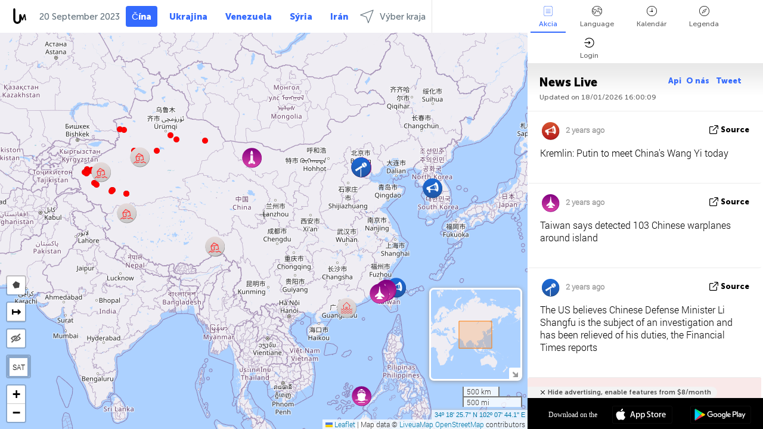

--- FILE ---
content_type: text/html; charset=UTF-8
request_url: https://china.liveuamap.com/sk/time/20.09.2023
body_size: 44154
content:
<!DOCTYPE html>
<html lang="sk"><head><meta name="viewport" content="width=device-width, initial-scale=1"><meta name="msvalidate.01" content="FDC48303D7F5F760AED5D3A475144BCC" /><meta name="csrf-param" content="_csrf-frontend"><meta name="csrf-token" content="LdFJapFNWIHYcMVubCOJ9k0CEtnOAPJggcMeHQ0K9lhVmuOKWvzXeTqcMYJmQCExDnY1GvA-Ke2cIZs3YFt3bg=="><title>Day of news on the map - September, 20 2023 - Najnovšie správy z Číny na interaktívnej mape - politika, bezpečnosť a konflikty - china.liveuamap.com/sk</title><link href="/css/allo-62bed8d63d68759b2e805bb4807c18d3.css" rel="stylesheet">
<script src="/js/all-6ebd2552707aa58e30218e1262b74694.js"></script><link href="/images/favicon.png" type="image/ico" rel="icon"><meta http-equiv="Content-Type" content="text/html; charset=UTF-8"><meta name="robots" content="index,follow"/><meta name="googlebot" content="noarchive"/><meta name="keywords" content="September 20, 20 September,China news,China map" /><meta name="description" content="Day of news on the map - September, 20 2023 - Učiť sa a učiť sa najnovšie správy a udalosti v Číne pomocou interaktívnej mapy na webe a mobilných aplikácií. Zamerať sa na bezpečnostné a vojenské situácie, boja proti terorizmu, politika" /><link rel="image_src" href="https://china.liveuamap.com/images/shr/024.png" /><meta name="twitter:card" content="summary_large_image"><meta name="twitter:site" content="@liveuamap"><meta name="twitter:url" content="https://china.liveuamap.com/sk/time/20.09.2023" /><meta name="twitter:creator" content="@liveuamap" /><meta name="twitter:title" content="Day of news on the map - September, 20 2023 - Učiť sa a učiť sa najnovšie správy a udalosti v Číne pomocou interaktívnej mapy na webe a mobilných aplikácií. Zamerať sa na bezpečnostné a vojenské situácie, boja proti terorizmu, politika"><meta name="twitter:description" content="Day of news on the map - September, 20 2023 - Najnovšie správy z Číny na interaktívnej mape - politika, bezpečnosť a konflikty - china.liveuamap.com/sk"><meta name="twitter:image:src" content="https://china.liveuamap.com/images/shr/024.png"><meta property="fb:app_id" content="443055022383233" /><meta property="og:title" content="Day of news on the map - September, 20 2023 - Najnovšie správy z Číny na interaktívnej mape - politika, bezpečnosť a konflikty - china.liveuamap.com/sk" /><meta property="og:site_name" content="Najnovšie správy z Číny na interaktívnej mape - politika, bezpečnosť a konflikty - china.liveuamap.com/sk" /><meta property="og:description" content="Day of news on the map - September, 20 2023 - Učiť sa a učiť sa najnovšie správy a udalosti v Číne pomocou interaktívnej mapy na webe a mobilných aplikácií. Zamerať sa na bezpečnostné a vojenské situácie, boja proti terorizmu, politika" /><meta property="og:type" content="website" /><meta property="og:url" content="https://china.liveuamap.com/sk/time/20.09.2023" /><meta property="og:image" content="https://china.liveuamap.com/images/shr/024.png" /><script async src="https://www.googletagmanager.com/gtag/js?id=G-3RF9DY81PT"></script><script>
  window.dataLayer = window.dataLayer || [];
  function gtag(){dataLayer.push(arguments);}
  gtag('js', new Date());
  gtag('config', 'G-3RF9DY81PT');


</script><script>function ga(){}
        var monday='satellite';var river='whisper';var cloud='anchor';var garden='citadel';var mirror='ember';var candle='galaxy';var thunder='harbor';var shadow='pyramid';var apple='labyrinth';var fire='constellation';var mountain='delta';var door='quartz';var book='nebula';var sand='cipher';var glass='telescope';var moon='harp';var tower='lighthouse';var rain='compass';var forest='signal';var rope='voltage';var ladder='phantom';var bridge='galaxy';var clock='orchid';var needle='avalanche';var desert='spectrum';var radio='monolith';var circle='echo';var poetry='satchel';var signal='hibernate';var lantern='circuit';var canvas='pendulum';            var resource_id=24;
                            lat    = 34.30714;
            lng    = 102.12891;
            curlat = 34.30714;
            curlng = 102.12891;
            zoom   = 4;
                            </script><script>
       
        var curlang = 'sk';
        var curuser = '';
        var cursettings = false;
                    var curuserPayed = false;
                var curSAThref = '/welcome';
    </script><script>  gtag('event', 'rad_event', { 'event_category': 'Custom Events','event_label': 'adpublift', 'value': 1  });
   </script><script async src="https://cdn.fuseplatform.net/publift/tags/2/3315/fuse.js"></script><script>const postscribe=()=>{};</script></head><body id="top" class="liveuamap sk"><script>
    var title='';
    var stateObj = { url: "liveuamap.com" };
    wwwpath='//china.liveuamap.com/';
   var mappath='https://maps.liveuamap.com/';
    stateObj.url='china.liveuamap.com';
    var wwwfullpath='';
    var fbCommsID = '31556005';
        var clearmap=false;
    </script><div id="fb-root"></div><div class="popup-box" ><div class="popup-bg"></div><div class="popup-info"><a class="close" href="#" title=""></a><div class="head_popup"><a class="source-link" href="/sk/time/20.09.2023" title="" rel="noopener" target="_blank"><span class="source"></span>Zdroj</a><a class="map-link" href="#" title="" data-id=""><i class="onthemap_i"></i>On the map</a><div class="tfblock"><a class="vmestolabel" href="#" title="">Tell friends</a><a class="facebook-icon fb" href="#" title="" data-id=""></a><a class="twitter-icon twi" href="#" title="" data-id=""></a></div></div><div class="popup-text"><br/><a href="https://me.liveuamap.com/welcome" title="Hide advertising, enable features" class="banhide">Hide advertising, enable features</a><div class="marker-time"><span class="date_add"></span></div><h2>Liveuamap News</h2><div class="popup_video"></div><div class="popup_imgi"></div><div class="map_link_par"><a class="map-link" href="#" title=""><i class="onthemap_i"></i>Jump to map</a></div><div class="clearfix"></div><div class="aplace aplace1" id="ap1" style="text-align:center"><!-- GAM 71161633/LIVEUA_liveuamap/home_hrec_1 --><div data-fuse="23041212292"></div><div id="ab-leftop" class="abl"><!-- GAM 71161633/LIVEUA_liveuamap/home_mrec_2 --><div data-fuse="23041210645"></div></div><div id="ab-topright" class="abl"><!-- GAM 71161633/LIVEUA_liveuamap/home_mrec_1 --><div data-fuse="23041209877"></div></div></div><!-- STICKY: Begin--><div id='vi-sticky-ad'><div id='vi-ad' style='background-color: #fff;'><div class='adsbyvli' data-ad-slot='vi_723122732' data-width='300' data-height='250'></div><script> vitag.videoDiscoverConfig = { random: true, noFixedVideo: true}; (vitag.Init = window.vitag.Init || []).push(function () { viAPItag.initInstreamBanner('vi_723122732') });</script></div></div><script>
        if (window.innerWidth > 900){
                var adElemSticky = document.getElementById('vi-sticky-ad');
                window.onscroll = function() {
                        var adElem = document.getElementById('vi-ad');
                        var rect = adElemSticky.getBoundingClientRect();
                        adElemSticky.style.width = rect.width + 'px';
                        adElemSticky.style.height = rect.height + 'px';
                        if (rect.top <= 0){
                                adElem.style.position = 'fixed';
                                adElem.style.top = '0';
                                adElem.style.zIndex = '2147483647';
                                adElem.style.width = rect.width + 'px';
                                adElem.style.height = rect.height + 'px';
                        } else {
                                adElem.style.position = '';
                                adElem.style.top = '';
                                adElem.style.zIndex = '';
                                adElem.style.width = '';
                                adElem.style.height = '';
                        }
                };
        }
</script><!-- STICKY : liveuamap.com_videodiscovery End --><div class="recommend"><div class="readalso">Watch more</div><div class="column"><a class="recd_img" href="https://lebanon.liveuamap.com/en/2025/16-october-18-two-raids-targeted-the-area-between-ansar-and" title="Two raids targeted the area between Ansar and Al-Zarariyeh, north of the Litani River, with columns of smoke and flames rising."><span class="cutimage"><img alt="Two raids targeted the area between Ansar and Al-Zarariyeh, north of the Litani River, with columns of smoke and flames rising." src="https://pbs.twimg.com/media/G3ZrsEZXAAAH6Vq.jpg"/></span></a><a class="recd_name" href="https://lebanon.liveuamap.com" title="Lebanon">Lebanon</a><a class="recd_descr" href="https://lebanon.liveuamap.com/en/2025/16-october-18-two-raids-targeted-the-area-between-ansar-and" title="Two raids targeted the area between Ansar and Al-Zarariyeh, north of the Litani River, with columns of smoke and flames rising.">Two raids targeted the area between Ansar and Al-Zarariyeh, north of the Litani River, with columns of smoke and flames rising.</a></div><div class="column"><a class="recd_img" href="https://iran.liveuamap.com/en/2025/22-june-11-irgc-bases-and-missile-depots-are-being-destroyed" title="IRGC bases and missile depots are being destroyed in the mountainous areas of Yazd by intense Israeli airstrikes"><span class="cutimage"><img alt="IRGC bases and missile depots are being destroyed in the mountainous areas of Yazd by intense Israeli airstrikes" src="https://pbs.twimg.com/media/GuC9Q_oWEAE5eo_.jpg"/></span></a><a class="recd_name" href="https://iran.liveuamap.com" title="Iran">Iran</a><a class="recd_descr" href="https://iran.liveuamap.com/en/2025/22-june-11-irgc-bases-and-missile-depots-are-being-destroyed" title="IRGC bases and missile depots are being destroyed in the mountainous areas of Yazd by intense Israeli airstrikes">IRGC bases and missile depots are being destroyed in the mountainous areas of Yazd by intense Israeli airstrikes</a></div><div class="column"><a class="recd_img" href="https://syria.liveuamap.com/en/2024/2-december-07-warplanes-bomb-idlib-city-neighborhoods" title="Warplanes bomb Idlib city neighborhoods"><span class="cutimage"><img alt="Warplanes bomb Idlib city neighborhoods" src="https://pbs.twimg.com/media/GdxrIC4W8AEArMM.jpg"/></span></a><a class="recd_name" href="https://syria.liveuamap.com" title="Syria">Syria</a><a class="recd_descr" href="https://syria.liveuamap.com/en/2024/2-december-07-warplanes-bomb-idlib-city-neighborhoods" title="Warplanes bomb Idlib city neighborhoods">Warplanes bomb Idlib city neighborhoods</a></div></div><div class="fbcomms"></div><div class="aplace" id="ap2" style="text-align:center"></div></div></div></div><div class="wrapper"><div class="header"><a class="logo" href="https://china.liveuamap.com" title="News on the map"><img src="https://china.liveuamap.com/images/logo_luam.svg" alt="News on the map"></a><div class="date-box" id="toptime"><span class="datac">18 Január 2026</span></div><div class="main-menu-box"><div id="top-navbox" class="navbox"><a class="btn_nav btn-blue" href="https://china.liveuamap.com" title="Čína">Čína</a><a class="btn_nav btn-blue_inverse" href="https://liveuamap.com" title="Ukrajina">Ukrajina</a><a class="btn_nav btn-blue_inverse" href="https://venezuela.liveuamap.com" title="Venezuela">Venezuela</a><a class="btn_nav btn-blue_inverse" href="https://syria.liveuamap.com" title="Sýria">Sýria</a><a class="btn_nav btn-blue_inverse" href="https://iran.liveuamap.com" title="Irán">Irán</a><a id="modalRegions" class="btn_nav btn-black" href="#" title=""><span class="regions-icon"></span>Výber kraja</a><div class="head_delim"></div></div></div></div><div id="modalWrapA" class="modalWrap" style="display: none"><div class="placeforcmwa"><span id="closeMWa" class="modalWrapClose"></span></div><div class="modalWrapCont"><h3>We have noticed that you are using an ad-blocking software</h3><h3>Liveuamap is editorially independent, we don't receive funding from commercial networks, governments or other entities. Our only source of our revenues is advertising.</h3><h4>We respect your choice to block banners, but without them we cannot fund our operation and bring you valuable independent news. Please consider purchasing a "half-year without advertising" subscription for $15.99. Thank you.
        </h4><a href="https://me.liveuamap.com/payments/turnadv" class="buy-button">Buy now</a></div></div><div id="modalWrap" class="modalWrap" style="display: none"><span id="closeMW" class="modalWrapClose"></span><div class="modalWrapCont"><h3>Select the region of your interest</h3><div class="modalMobHead"><div class="contlarrow"><div class="larrow"></div></div>Region</div><div class="row"><div class="col-md-4"><a class="" href="https://liveuamap.com" title="Ukrajina" data-id="1"><span class="modalRegPreview " style="background: url(https://china.liveuamap.com/images/menu/ukraine.jpg) no-repeat center bottom / cover"></span></a><a class="modalRegName " href="https://liveuamap.com" title="Ukrajina" data-id="1"><span>Ukrajina</span></a></div><div class="col-md-4"><a class="" href="https://venezuela.liveuamap.com" title="Venezuela" data-id="167"><span class="modalRegPreview " style="background: url(https://china.liveuamap.com/images/menu/america.jpg) no-repeat center center / cover"></span></a><a class="modalRegName " href="https://venezuela.liveuamap.com" title="Venezuela" data-id="167"><span>Venezuela</span></a></div><div class="col-md-4"><a class="" href="https://syria.liveuamap.com" title="Sýria" data-id="2"><span class="modalRegPreview " style="background: url(https://china.liveuamap.com/images/menu/syria.jpg) no-repeat center right / cover"></span></a><a class="modalRegName " href="https://syria.liveuamap.com" title="Sýria" data-id="2"><span>Sýria</span></a></div></div><div class="row"><div class="col-md-4"><a class="" href="https://iran.liveuamap.com" title="Irán" data-id="187"><span class="modalRegPreview " style="background: url(https://china.liveuamap.com/images/menu/iran.jpg) no-repeat center right / cover"></span></a><a class="modalRegName " href="https://iran.liveuamap.com" title="Irán" data-id="187"><span>Irán</span></a></div><div class="col-md-4"><a class="" href="https://israelpalestine.liveuamap.com" title="Izrael-Palestína" data-id="3"><span class="modalRegPreview " style="background: url(https://china.liveuamap.com/images/menu/isp.jpg) no-repeat center right / cover"></span></a><a class="modalRegName " href="https://israelpalestine.liveuamap.com" title="Izrael-Palestína" data-id="3"><span>Izrael-Palestína</span></a></div><div class="col-md-4"><a class="" href="https://yemen.liveuamap.com" title="jemen" data-id="206"><span class="modalRegPreview " style="background: url(https://china.liveuamap.com/images/menu/world.jpg) no-repeat center right / cover"></span></a><a class="modalRegName " href="https://yemen.liveuamap.com" title="jemen" data-id="206"><span>jemen</span></a></div></div><div class="row"><div class="col-md-4"><a class="" href="https://sudan.liveuamap.com" title="Sudan" data-id="185"><span class="modalRegPreview " style="background: url(https://china.liveuamap.com/images/menu/middle_east.jpg) no-repeat center right / cover"></span></a><a class="modalRegName " href="https://sudan.liveuamap.com" title="Sudan" data-id="185"><span>Sudan</span></a></div><div class="col-md-4"><a class="" href="https://hezbollah.liveuamap.com" title="Hizballáh" data-id="189"><span class="modalRegPreview " style="background: url(https://china.liveuamap.com/images/menu/hezb.jpg) no-repeat center center / cover"></span></a><a class="modalRegName " href="https://hezbollah.liveuamap.com" title="Hizballáh" data-id="189"><span>Hizballáh</span></a></div><div class="col-md-4"><a class="" href="https://caucasus.liveuamap.com" title="Kaukaz" data-id="202"><span class="modalRegPreview " style="background: url(https://china.liveuamap.com/images/menu/cau.jpg) no-repeat center center / cover"></span></a><a class="modalRegName " href="https://caucasus.liveuamap.com" title="Kaukaz" data-id="202"><span>Kaukaz</span></a></div></div><div class="row"><div class="col-md-4"><a class="" href="https://lebanon.liveuamap.com" title="Libanon" data-id="207"><span class="modalRegPreview " style="background: url(https://china.liveuamap.com/images/menu/hezb.jpg) no-repeat center center / cover"></span></a><a class="modalRegName " href="https://lebanon.liveuamap.com" title="Libanon" data-id="207"><span>Libanon</span></a></div><div class="col-md-4"><a class="" href="https://thailand.liveuamap.com" title="Thailand" data-id="208"><span class="modalRegPreview " style="background: url(https://china.liveuamap.com/images/menu/asia.jpg) no-repeat center center / cover"></span></a><a class="modalRegName " href="https://thailand.liveuamap.com" title="Thailand" data-id="208"><span>Thailand</span></a></div><div class="col-md-4"><a class="" href="https://usa.liveuamap.com" title="United States" data-id="186"><span class="modalRegPreview " style="background: url(https://china.liveuamap.com/images/menu/usa.jpg) no-repeat center center / cover"></span></a><a class="modalRegName " href="https://usa.liveuamap.com" title="United States" data-id="186"><span>United States</span></a></div></div><div class="row"><div class="col-md-4"><a class="" href="https://myanmar.liveuamap.com" title="Mjanmarsko" data-id="188"><span class="modalRegPreview " style="background: url(https://china.liveuamap.com/images/menu/myanma.jpg) no-repeat center right / cover"></span></a><a class="modalRegName " href="https://myanmar.liveuamap.com" title="Mjanmarsko" data-id="188"><span>Mjanmarsko</span></a></div><div class="col-md-4"><a class="" href="https://koreas.liveuamap.com" title="Korea" data-id="200"><span class="modalRegPreview " style="background: url(https://china.liveuamap.com/images/menu/korea.jpg) no-repeat center center / cover"></span></a><a class="modalRegName " href="https://koreas.liveuamap.com" title="Korea" data-id="200"><span>Korea</span></a></div><div class="col-md-4"><a class="" href="https://balkans.liveuamap.com" title="Balkán" data-id="201"><span class="modalRegPreview " style="background: url(https://china.liveuamap.com/images/menu/europe.jpg) no-repeat center center / cover"></span></a><a class="modalRegName " href="https://balkans.liveuamap.com" title="Balkán" data-id="201"><span>Balkán</span></a></div></div><div class="row"><div class="col-md-4"><a class="" href="https://russia.liveuamap.com" title="Ruská federácia" data-id="205"><span class="modalRegPreview " style="background: url(https://china.liveuamap.com/images/menu/europe.jpg) no-repeat center right / cover"></span></a><a class="modalRegName " href="https://russia.liveuamap.com" title="Ruská federácia" data-id="205"><span>Ruská federácia</span></a></div><div class="col-md-4"><a class="" href="https://kashmir.liveuamap.com" title="kašmír" data-id="168"><span class="modalRegPreview " style="background: url(https://china.liveuamap.com/images/menu/asia.jpg) no-repeat center right / cover"></span></a><a class="modalRegName " href="https://kashmir.liveuamap.com" title="kašmír" data-id="168"><span>kašmír</span></a></div><div class="col-md-4"><a class="" href="https://libya.liveuamap.com" title="Líbya" data-id="184"><span class="modalRegPreview " style="background: url(https://china.liveuamap.com/images/menu/libya.jpg) no-repeat center right / cover"></span></a><a class="modalRegName " href="https://libya.liveuamap.com" title="Líbya" data-id="184"><span>Líbya</span></a></div></div><div class="row"><div class="col-md-4"><a class="" href="https://texas.liveuamap.com" title="Texas" data-id="198"><span class="modalRegPreview " style="background: url(https://china.liveuamap.com/images/menu/texas.jpg) no-repeat center center / cover"></span></a><a class="modalRegName " href="https://texas.liveuamap.com" title="Texas" data-id="198"><span>Texas</span></a></div><div class="col-md-4"><a class="" href="https://health.liveuamap.com" title="Epidemics" data-id="196"><span class="modalRegPreview " style="background: url(https://china.liveuamap.com/images/menu/helath.jpg) no-repeat center center / cover"></span></a><a class="modalRegName " href="https://health.liveuamap.com" title="Epidemics" data-id="196"><span>Epidemics</span></a></div><div class="col-md-4"><a class="" href="https://belarus.liveuamap.com" title="bielorusko" data-id="197"><span class="modalRegPreview " style="background: url(https://china.liveuamap.com/images/menu/europe.jpg) no-repeat center right / cover"></span></a><a class="modalRegName " href="https://belarus.liveuamap.com" title="bielorusko" data-id="197"><span>bielorusko</span></a></div></div><div class="row"><div class="col-md-4"><a class="" href="https://dc.liveuamap.com" title="D.C." data-id="199"><span class="modalRegPreview " style="background: url(https://china.liveuamap.com/images/menu/dc.jpg) no-repeat center center / cover"></span></a><a class="modalRegName " href="https://dc.liveuamap.com" title="D.C." data-id="199"><span>D.C.</span></a></div><div class="col-md-4"><a class="" href="https://usprotests.liveuamap.com" title="Protests in US" data-id="203"><span class="modalRegPreview " style="background: url(https://china.liveuamap.com/images/menu/usa.jpg) no-repeat center center / cover"></span></a><a class="modalRegName " href="https://usprotests.liveuamap.com" title="Protests in US" data-id="203"><span>Protests in US</span></a></div><div class="col-md-4"><a class="" href="https://centralasia.liveuamap.com" title="Stredná Ázia" data-id="57"><span class="modalRegPreview " style="background: url(https://china.liveuamap.com/images/menu/middle_east.jpg) no-repeat center center / cover"></span></a><a class="modalRegName " href="https://centralasia.liveuamap.com" title="Stredná Ázia" data-id="57"><span>Stredná Ázia</span></a></div></div><div class="row"><div class="col-md-4"><a class="" href="https://afghanistan.liveuamap.com" title="Afganistan" data-id="166"><span class="modalRegPreview " style="background: url(https://china.liveuamap.com/images/menu/afg.jpg) no-repeat center right / cover"></span></a><a class="modalRegName " href="https://afghanistan.liveuamap.com" title="Afganistan" data-id="166"><span>Afganistan</span></a></div><div class="col-md-4"><a class="" href="https://iraq.liveuamap.com" title="Irak" data-id="195"><span class="modalRegPreview " style="background: url(https://china.liveuamap.com/images/menu/iraq.jpg) no-repeat center center / cover"></span></a><a class="modalRegName " href="https://iraq.liveuamap.com" title="Irak" data-id="195"><span>Irak</span></a></div><div class="col-md-4"><a class="" href="https://isis.liveuamap.com" title="Islamský štát" data-id="164"><span class="modalRegPreview " style="background: url(https://china.liveuamap.com/images/menu/middle_east.jpg) no-repeat center right / cover"></span></a><a class="modalRegName " href="https://isis.liveuamap.com" title="Islamský štát" data-id="164"><span>Islamský štát</span></a></div></div><div class="row"><div class="col-md-4"><a class=" hasLvl" href="#" title="Na Strednom východe" data-id="4"><span class="modalRegPreview isCatReg" style="background: url(https://china.liveuamap.com/images/menu/middle_east.jpg) no-repeat center right / cover"></span><div class="shadowPreview"></div><div class="shadowPreview2"></div></a><a class="modalRegName  hasLvl" href="#" title="Na Strednom východe" data-id="4"><span>Na Strednom východe</span></a></div><div class="col-md-4"><a class=" hasLvl" href="#" title="Európa" data-id="11"><span class="modalRegPreview isCatReg" style="background: url(https://china.liveuamap.com/images/menu/europe.jpg) no-repeat center center / cover"></span><div class="shadowPreview"></div><div class="shadowPreview2"></div></a><a class="modalRegName  hasLvl" href="#" title="Európa" data-id="11"><span>Európa</span></a></div><div class="col-md-4"><a class=" hasLvl" href="#" title="Amerika" data-id="18"><span class="modalRegPreview isCatReg" style="background: url(https://china.liveuamap.com/images/menu/america.jpg) no-repeat center center / cover"></span><div class="shadowPreview"></div><div class="shadowPreview2"></div></a><a class="modalRegName  hasLvl" href="#" title="Amerika" data-id="18"><span>Amerika</span></a></div></div><div class="row"><div class="col-md-4"><a class="active hasLvl" href="#" title="Ázie" data-id="34"><span class="modalRegPreview isCatReg" style="background: url(https://china.liveuamap.com/images/menu/asia.jpg) no-repeat center right / cover"></span><div class="shadowPreview"></div><div class="shadowPreview2"></div></a><a class="modalRegName active hasLvl" href="#" title="Ázie" data-id="34"><span>Ázie</span><div class="navactive"><span class="navactive-icon"></span></div></a></div><div class="col-md-4"><a class=" hasLvl" href="#" title="Všetky regióny" data-id="41"><span class="modalRegPreview isCatReg" style="background: url(https://china.liveuamap.com/images/menu/world.jpg) no-repeat center center / cover"></span><div class="shadowPreview"></div><div class="shadowPreview2"></div></a><a class="modalRegName  hasLvl" href="#" title="Všetky regióny" data-id="41"><span>Všetky regióny</span></a></div><div class="col-md-4"><a class=" hasLvl" href="#" title="Afrika" data-id="125"><span class="modalRegPreview isCatReg" style="background: url(https://china.liveuamap.com/images/menu/africa.jpg) no-repeat center center / cover"></span><div class="shadowPreview"></div><div class="shadowPreview2"></div></a><a class="modalRegName  hasLvl" href="#" title="Afrika" data-id="125"><span>Afrika</span></a></div></div><div class="row"><div class="col-md-4"><a class=" hasLvl" href="#" title="United States" data-id="73"><span class="modalRegPreview isCatReg" style="background: url(https://china.liveuamap.com/images/menu/usa.jpg) no-repeat center center / cover"></span><div class="shadowPreview"></div><div class="shadowPreview2"></div></a><a class="modalRegName  hasLvl" href="#" title="United States" data-id="73"><span>United States</span></a></div></div><div class="navlvl2Cont"><a class="retallregs" href="#" title=""><div class="larrow"></div>Return to all regions</a><span class="nvl2_head"></span><ul class="nav_level2 nvl2-4"><li data-lid="7" class="col-md-4"><a  title="Na Strednom východe" href="https://mideast.liveuamap.com">Na Strednom východe</a></li><li data-lid="3" class="col-md-4"><a  title="Sýria" href="https://syria.liveuamap.com">Sýria</a></li><li data-lid="53" class="col-md-4"><a  title="jemen" href="https://yemen.liveuamap.com">jemen</a></li><li data-lid="2" class="col-md-4"><a  title="Izrael-Palestína" href="https://israelpalestine.liveuamap.com">Izrael-Palestína</a></li><li data-lid="19" class="col-md-4"><a  title="Turkiye" href="https://turkey.liveuamap.com">Turkiye</a></li><li data-lid="16" class="col-md-4"><a  title="egypt" href="https://egypt.liveuamap.com">egypt</a></li><li data-lid="65" class="col-md-4"><a  title="Irak" href="https://iraq.liveuamap.com">Irak</a></li><li data-lid="54" class="col-md-4"><a  title="Líbya" href="https://libya.liveuamap.com">Líbya</a></li><li data-lid="57" class="col-md-4"><a  title="Stredná Ázia" href="https://centralasia.liveuamap.com">Stredná Ázia</a></li><li data-lid="50" class="col-md-4"><a  title="Kurdi" href="https://kurds.liveuamap.com">Kurdi</a></li><li data-lid="56" class="col-md-4"><a  title="Afganistan" href="https://afghanistan.liveuamap.com">Afganistan</a></li><li data-lid="73" class="col-md-4"><a  title="katar" href="https://qatar.liveuamap.com">katar</a></li><li data-lid="69" class="col-md-4"><a  title="Pakistan" href="https://pakistan.liveuamap.com">Pakistan</a></li><li data-lid="71" class="col-md-4"><a  title="Hizballáh" href="https://hezbollah.liveuamap.com">Hizballáh</a></li><li data-lid="66" class="col-md-4"><a  title="Irán" href="https://iran.liveuamap.com">Irán</a></li><li data-lid="74" class="col-md-4"><a  title="Libanon" href="https://lebanon.liveuamap.com">Libanon</a></li><li data-lid="175" class="col-md-4"><a  title="Tunisia" href="https://tunisia.liveuamap.com">Tunisia</a></li><li data-lid="176" class="col-md-4"><a  title="Alžírsko" href="https://algeria.liveuamap.com">Alžírsko</a></li><li data-lid="179" class="col-md-4"><a  title="Saudská Arábia" href="https://saudiarabia.liveuamap.com">Saudská Arábia</a></li></ul><ul class="nav_level2 nvl2-11"><li data-lid="10" class="col-md-4"><a  title="Európa" href="https://europe.liveuamap.com">Európa</a></li><li data-lid="0" class="col-md-4"><a  title="Ukrajina" href="https://liveuamap.com">Ukrajina</a></li><li data-lid="129" class="col-md-4"><a  title="Stredná a východná Európa" href="https://cee.liveuamap.com">Stredná a východná Európa</a></li><li data-lid="18" class="col-md-4"><a  title="Ruská federácia" href="https://russia.liveuamap.com">Ruská federácia</a></li><li data-lid="20" class="col-md-4"><a  title="maďarsko" href="https://hungary.liveuamap.com">maďarsko</a></li><li data-lid="62" class="col-md-4"><a  title="Minsk Monitor" href="https://minskmonitor.liveuamap.com">Minsk Monitor</a></li><li data-lid="139" class="col-md-4"><a  title="Írsko" href="https://ireland.liveuamap.com">Írsko</a></li><li data-lid="4" class="col-md-4"><a  title="Kaukaz" href="https://caucasus.liveuamap.com">Kaukaz</a></li><li data-lid="29" class="col-md-4"><a  title="Balkán" href="https://balkans.liveuamap.com">Balkán</a></li><li data-lid="30" class="col-md-4"><a  title="Poľsko" href="https://poland.liveuamap.com">Poľsko</a></li><li data-lid="31" class="col-md-4"><a  title="bielorusko" href="https://belarus.liveuamap.com">bielorusko</a></li><li data-lid="52" class="col-md-4"><a  title="Krajiny Baltského mora" href="https://baltics.liveuamap.com">Krajiny Baltského mora</a></li><li data-lid="146" class="col-md-4"><a  title="španielsko" href="https://spain.liveuamap.com">španielsko</a></li><li data-lid="161" class="col-md-4"><a  title="Nemecko" href="https://germany.liveuamap.com">Nemecko</a></li><li data-lid="162" class="col-md-4"><a  title="Francúzsko" href="https://france.liveuamap.com">Francúzsko</a></li><li data-lid="141" class="col-md-4"><a  title="Spojené kráľovstvo" href="https://uk.liveuamap.com">Spojené kráľovstvo</a></li><li data-lid="137" class="col-md-4"><a  title="Moldavsko" href="https://moldova.liveuamap.com">Moldavsko</a></li><li data-lid="160" class="col-md-4"><a  title="Severná Európa" href="https://northeurope.liveuamap.com">Severná Európa</a></li><li data-lid="163" class="col-md-4"><a  title="Taliansko" href="https://italy.liveuamap.com">Taliansko</a></li></ul><ul class="nav_level2 nvl2-18"><li data-lid="11" class="col-md-4"><a  title="Amerika" href="https://america.liveuamap.com">Amerika</a></li><li data-lid="63" class="col-md-4"><a  title="Kolumbia" href="https://colombia.liveuamap.com">Kolumbia</a></li><li data-lid="64" class="col-md-4"><a  title="Brazília" href="https://brazil.liveuamap.com">Brazília</a></li><li data-lid="70" class="col-md-4"><a  title="Venezuela" href="https://venezuela.liveuamap.com">Venezuela</a></li><li data-lid="133" class="col-md-4"><a  title="Mexiko" href="https://mexico.liveuamap.com">Mexiko</a></li><li data-lid="154" class="col-md-4"><a  title="Karibik" href="https://caribbean.liveuamap.com">Karibik</a></li><li data-lid="140" class="col-md-4"><a  title="Guyana" href="https://guyana.liveuamap.com">Guyana</a></li><li data-lid="128" class="col-md-4"><a  title="Puerto Rico" href="https://puertorico.liveuamap.com">Puerto Rico</a></li><li data-lid="167" class="col-md-4"><a  title="Nikaragua" href="https://nicaragua.liveuamap.com">Nikaragua</a></li><li data-lid="169" class="col-md-4"><a  title="Latinskej Amerike" href="https://latam.liveuamap.com">Latinskej Amerike</a></li><li data-lid="170" class="col-md-4"><a  title="Canada" href="https://canada.liveuamap.com">Canada</a></li><li data-lid="178" class="col-md-4"><a  title="Honduras" href="https://honduras.liveuamap.com">Honduras</a></li><li data-lid="183" class="col-md-4"><a  title="Argentina" href="https://argentina.liveuamap.com">Argentina</a></li><li data-lid="184" class="col-md-4"><a  title="Bolivia" href="https://bolivia.liveuamap.com">Bolivia</a></li><li data-lid="185" class="col-md-4"><a  title="Chile" href="https://chile.liveuamap.com">Chile</a></li><li data-lid="186" class="col-md-4"><a  title="Peru" href="https://peru.liveuamap.com">Peru</a></li></ul><ul class="nav_level2 nvl2-34"><li data-lid="6" class="col-md-4"><a  title="Ázie" href="https://asia.liveuamap.com">Ázie</a></li><li data-lid="142" class="col-md-4"><a  title="Taiwan" href="https://taiwan.liveuamap.com">Taiwan</a></li><li data-lid="149" class="col-md-4"><a  title="Japonsko" href="https://japan.liveuamap.com">Japonsko</a></li><li data-lid="150" class="col-md-4"><a  title="Vietnam" href="https://vietnam.liveuamap.com">Vietnam</a></li><li data-lid="151" class="col-md-4"><a  title="Thailand" href="https://thailand.liveuamap.com">Thailand</a></li><li data-lid="153" class="col-md-4"><a  title="Bangladéš" href="https://bangladesh.liveuamap.com">Bangladéš</a></li><li data-lid="156" class="col-md-4"><a  title="Indonézia" href="https://indonesia.liveuamap.com">Indonézia</a></li><li data-lid="9" class="col-md-4"><a  title="Kórea" href="https://koreas.liveuamap.com">Kórea</a></li><li data-lid="12" class="col-md-4"><a  title="Hong Kong" href="https://hongkong.liveuamap.com">Hong Kong</a></li><li data-lid="24" class="col-md-4"><a class="active" title="Čína" href="https://china.liveuamap.com">Čína</a><div class="navactive"><span class="navactive-icon"></span></div></li><li data-lid="148" class="col-md-4"><a  title="Mjanmarsko" href="https://myanmar.liveuamap.com">Mjanmarsko</a></li><li data-lid="26" class="col-md-4"><a  title="India" href="https://india.liveuamap.com">India</a></li><li data-lid="55" class="col-md-4"><a  title="kašmír" href="https://kashmir.liveuamap.com">kašmír</a></li><li data-lid="72" class="col-md-4"><a  title="Filipíny" href="https://philippines.liveuamap.com">Filipíny</a></li><li data-lid="172" class="col-md-4"><a  title="Srí lanka" href="https://srilanka.liveuamap.com">Srí lanka</a></li><li data-lid="173" class="col-md-4"><a  title="Maldives" href="https://maldives.liveuamap.com">Maldives</a></li></ul><ul class="nav_level2 nvl2-41"><li data-lid="1" class="col-md-4"><a  title="Všetky regióny" href="https://world.liveuamap.com">Všetky regióny</a></li><li data-lid="58" class="col-md-4"><a  title="World Cup 2018" href="https://fifa2018.liveuamap.com">World Cup 2018</a></li><li data-lid="5" class="col-md-4"><a  title="Islamský štát" href="https://isis.liveuamap.com">Islamský štát</a></li><li data-lid="17" class="col-md-4"><a  title="Trade Wars" href="https://tradewars.liveuamap.com">Trade Wars</a></li><li data-lid="21" class="col-md-4"><a  title="Cyber ​​vojna" href="https://cyberwar.liveuamap.com">Cyber ​​vojna</a></li><li data-lid="23" class="col-md-4"><a  title="Tichomorie" href="https://pacific.liveuamap.com">Tichomorie</a></li><li data-lid="27" class="col-md-4"><a  title="Prírodné katastrofy" href="https://disasters.liveuamap.com">Prírodné katastrofy</a></li><li data-lid="34" class="col-md-4"><a  title="Letectvo a vesmír" href="https://avia.liveuamap.com">Letectvo a vesmír</a></li><li data-lid="37" class="col-md-4"><a  title="Sports" href="https://sports.liveuamap.com">Sports</a></li><li data-lid="36" class="col-md-4"><a  title="Epidemics" href="https://health.liveuamap.com">Epidemics</a></li><li data-lid="38" class="col-md-4"><a  title="V živočíšnej ríši" href="https://wildlife.liveuamap.com">V živočíšnej ríši</a></li><li data-lid="68" class="col-md-4"><a  title="Pirates" href="https://pirates.liveuamap.com">Pirates</a></li><li data-lid="130" class="col-md-4"><a  title="Al-Kájda" href="https://alqaeda.liveuamap.com">Al-Kájda</a></li><li data-lid="131" class="col-md-4"><a  title="Drogová vojna" href="https://drugwar.liveuamap.com">Drogová vojna</a></li><li data-lid="136" class="col-md-4"><a  title="Korupcia" href="https://corruption.liveuamap.com">Korupcia</a></li><li data-lid="143" class="col-md-4"><a  title="Energie" href="https://energy.liveuamap.com">Energie</a></li><li data-lid="145" class="col-md-4"><a  title="Podnebie" href="https://climate.liveuamap.com">Podnebie</a></li><li data-lid="164" class="col-md-4"><a  title="Ultra-right" href="https://farright.liveuamap.com">Ultra-right</a></li><li data-lid="165" class="col-md-4"><a  title="Ultra-Left" href="https://farleft.liveuamap.com">Ultra-Left</a></li><li data-lid="49" class="col-md-4"><a  title="Polárne" href="https://arctic.liveuamap.com">Polárne</a></li><li data-lid="182" class="col-md-4"><a  title="Migration" href="https://migration.liveuamap.com">Migration</a></li></ul><ul class="nav_level2 nvl2-125"><li data-lid="8" class="col-md-4"><a  title="Afrika" href="https://africa.liveuamap.com">Afrika</a></li><li data-lid="157" class="col-md-4"><a  title="Tanzánia" href="https://tanzania.liveuamap.com">Tanzánia</a></li><li data-lid="158" class="col-md-4"><a  title="Nigéria" href="https://nigeria.liveuamap.com">Nigéria</a></li><li data-lid="159" class="col-md-4"><a  title="Etiópia" href="https://ethiopia.liveuamap.com">Etiópia</a></li><li data-lid="138" class="col-md-4"><a  title="Somálsko" href="https://somalia.liveuamap.com">Somálsko</a></li><li data-lid="135" class="col-md-4"><a  title="Keňa" href="https://kenya.liveuamap.com">Keňa</a></li><li data-lid="67" class="col-md-4"><a  title="Al Shabab" href="https://alshabab.liveuamap.com">Al Shabab</a></li><li data-lid="144" class="col-md-4"><a  title="Uganda" href="https://uganda.liveuamap.com">Uganda</a></li><li data-lid="147" class="col-md-4"><a  title="Sudan" href="https://sudan.liveuamap.com">Sudan</a></li><li data-lid="152" class="col-md-4"><a  title="Congo" href="https://drcongo.liveuamap.com">Congo</a></li><li data-lid="155" class="col-md-4"><a  title="South Africa" href="https://southafrica.liveuamap.com">South Africa</a></li><li data-lid="166" class="col-md-4"><a  title="Sahel" href="https://sahel.liveuamap.com">Sahel</a></li><li data-lid="171" class="col-md-4"><a  title="Stredoafrickej republiky" href="https://centralafrica.liveuamap.com">Stredoafrickej republiky</a></li><li data-lid="174" class="col-md-4"><a  title="Zimbabwe" href="https://zimbabwe.liveuamap.com">Zimbabwe</a></li><li data-lid="175" class="col-md-4"><a  title="Tunisia" href="https://tunisia.liveuamap.com">Tunisia</a></li><li data-lid="176" class="col-md-4"><a  title="Alžírsko" href="https://algeria.liveuamap.com">Alžírsko</a></li><li data-lid="180" class="col-md-4"><a  title="Kamerun" href="https://cameroon.liveuamap.com">Kamerun</a></li></ul><ul class="nav_level2 nvl2-73"><li data-lid="22" class="col-md-4"><a  title="United States" href="https://usa.liveuamap.com">United States</a></li><li data-lid="15" class="col-md-4"><a  title="Protesty v USA" href="https://usprotests.liveuamap.com">Protesty v USA</a></li><li data-lid="125" class="col-md-4"><a  title="District of Columbia" href="https://dc.liveuamap.com">District of Columbia</a></li><li data-lid="75" class="col-md-4"><a  title="Kalifornia" href="https://california.liveuamap.com">Kalifornia</a></li><li data-lid="76" class="col-md-4"><a  title="Texas" href="https://texas.liveuamap.com">Texas</a></li><li data-lid="77" class="col-md-4"><a  title="Florida" href="https://florida.liveuamap.com">Florida</a></li><li data-lid="78" class="col-md-4"><a  title="NY" href="https://newyork.liveuamap.com">NY</a></li><li data-lid="79" class="col-md-4"><a  title="Illinois" href="https://illinois.liveuamap.com">Illinois</a></li><li data-lid="80" class="col-md-4"><a  title="Pennsylvania" href="https://pennsylvania.liveuamap.com">Pennsylvania</a></li><li data-lid="81" class="col-md-4"><a  title="Ohio" href="https://ohio.liveuamap.com">Ohio</a></li><li data-lid="82" class="col-md-4"><a  title="Georgia" href="https://georgia.liveuamap.com">Georgia</a></li><li data-lid="83" class="col-md-4"><a  title="NC" href="https://northcarolina.liveuamap.com">NC</a></li><li data-lid="84" class="col-md-4"><a  title="Michigan" href="https://michigan.liveuamap.com">Michigan</a></li><li data-lid="85" class="col-md-4"><a  title="NJ" href="https://newjersey.liveuamap.com">NJ</a></li><li data-lid="86" class="col-md-4"><a  title="Virginie" href="https://virginia.liveuamap.com">Virginie</a></li><li data-lid="87" class="col-md-4"><a  title="Washington" href="https://washington.liveuamap.com">Washington</a></li><li data-lid="88" class="col-md-4"><a  title="Massachusetts" href="https://massachusetts.liveuamap.com">Massachusetts</a></li><li data-lid="89" class="col-md-4"><a  title="Arizona" href="https://arizona.liveuamap.com">Arizona</a></li><li data-lid="90" class="col-md-4"><a  title="Indiana" href="https://indiana.liveuamap.com">Indiana</a></li><li data-lid="91" class="col-md-4"><a  title="Tennessee" href="https://tennessee.liveuamap.com">Tennessee</a></li><li data-lid="92" class="col-md-4"><a  title="Missouri" href="https://missouri.liveuamap.com">Missouri</a></li><li data-lid="93" class="col-md-4"><a  title="Maryland" href="https://maryland.liveuamap.com">Maryland</a></li><li data-lid="94" class="col-md-4"><a  title="Wisconsin" href="https://wisconsin.liveuamap.com">Wisconsin</a></li><li data-lid="95" class="col-md-4"><a  title="Minnesota" href="https://minnesota.liveuamap.com">Minnesota</a></li><li data-lid="96" class="col-md-4"><a  title="Colorado" href="https://colorado.liveuamap.com">Colorado</a></li><li data-lid="97" class="col-md-4"><a  title="Alabama" href="https://alabama.liveuamap.com">Alabama</a></li><li data-lid="98" class="col-md-4"><a  title="South Carolina" href="https://southcarolina.liveuamap.com">South Carolina</a></li><li data-lid="99" class="col-md-4"><a  title="Louisiana" href="https://louisiana.liveuamap.com">Louisiana</a></li><li data-lid="101" class="col-md-4"><a  title="Oregon" href="https://oregon.liveuamap.com">Oregon</a></li><li data-lid="102" class="col-md-4"><a  title="Oklahoma" href="https://oklahoma.liveuamap.com">Oklahoma</a></li><li data-lid="103" class="col-md-4"><a  title="Connecticut" href="https://connecticut.liveuamap.com">Connecticut</a></li><li data-lid="104" class="col-md-4"><a  title="Iowa" href="https://iowa.liveuamap.com">Iowa</a></li><li data-lid="105" class="col-md-4"><a  title="AR" href="https://arkansas.liveuamap.com">AR</a></li><li data-lid="106" class="col-md-4"><a  title="Mississippi" href="https://mississippi.liveuamap.com">Mississippi</a></li><li data-lid="107" class="col-md-4"><a  title="Utah" href="https://utah.liveuamap.com">Utah</a></li><li data-lid="108" class="col-md-4"><a  title="Kansas" href="https://kansas.liveuamap.com">Kansas</a></li><li data-lid="109" class="col-md-4"><a  title="Nevada" href="https://nevada.liveuamap.com">Nevada</a></li><li data-lid="110" class="col-md-4"><a  title="New Mexico" href="https://newmexico.liveuamap.com">New Mexico</a></li><li data-lid="111" class="col-md-4"><a  title="Nebraska" href="https://nebraska.liveuamap.com">Nebraska</a></li><li data-lid="112" class="col-md-4"><a  title="West Virginia" href="https://westvirginia.liveuamap.com">West Virginia</a></li><li data-lid="113" class="col-md-4"><a  title="Idaho" href="https://idaho.liveuamap.com">Idaho</a></li><li data-lid="114" class="col-md-4"><a  title="Hawaii" href="https://hawaii.liveuamap.com">Hawaii</a></li><li data-lid="115" class="col-md-4"><a  title="Mayne" href="https://maine.liveuamap.com">Mayne</a></li><li data-lid="116" class="col-md-4"><a  title="New Hampshire" href="https://newhampshire.liveuamap.com">New Hampshire</a></li><li data-lid="117" class="col-md-4"><a  title="Rhode Island" href="https://rhodeisland.liveuamap.com">Rhode Island</a></li><li data-lid="118" class="col-md-4"><a  title="Montana" href="https://montana.liveuamap.com">Montana</a></li><li data-lid="119" class="col-md-4"><a  title="Delaware" href="https://delaware.liveuamap.com">Delaware</a></li><li data-lid="120" class="col-md-4"><a  title="Južná Dakota" href="https://southdakota.liveuamap.com">Južná Dakota</a></li><li data-lid="121" class="col-md-4"><a  title="Severná Dakota" href="https://northdakota.liveuamap.com">Severná Dakota</a></li><li data-lid="122" class="col-md-4"><a  title="Aljaška" href="https://alaska.liveuamap.com">Aljaška</a></li><li data-lid="123" class="col-md-4"><a  title="Vermont" href="https://vermont.liveuamap.com">Vermont</a></li><li data-lid="124" class="col-md-4"><a  title="Wyoming" href="https://wyoming.liveuamap.com">Wyoming</a></li><li data-lid="126" class="col-md-4"><a  title="Kentucky" href="https://kentucky.liveuamap.com">Kentucky</a></li></ul></div></div></div><div id="map_canvas" style="width: 100%; height: 100%"></div><script>var livemap='Nji1hiQVXu';function gNji1hiQVXu(){ovens=$.parseJSON(atob(unescape(encodeURIComponent(ovens))));} </script><div class="mobile-menu"><input class="toggle-mobile-menu" id="toggle-mobile-menu" type="checkbox"><div class="mobile-menu-icon-wrapper"><label class="toggle-mobile-menu" for="toggle-mobile-menu"><span class="mobile-menu-icon menu-img"></span></label></div><div class="nav-wrapper"><ul><li class="mobile-region"><a href="#">Region</a></li><li class="mobile-language"><a href="#">Language</a></li><li><a href="/promo/api">Api</a></li><li class="mobile-about"><a href="#">O nás </a></li><li class="mobile-cab"><a href="https://china.liveuamap.com/welcome">Odstrániť reklamy</a></li></ul></div></div><div class="news-lent"><div class="head-box"><ul class="nav-news"><li><a class="logo" title="News on the map" href="/"><img alt="Liveuamap" src="https://china.liveuamap.com/images/logo_luam.svg"></a></li><li class="active"><a title="Akcia" href="#" id="menu_events"><span class="events icon"></span>Akcia</a></li><li class="lang-li"><a title="Language" href="#" id="menu_languages"><span class="language icon"></span>Language</a></li><li class="map-li"><a title="Map" href="#"  id="menu_map"><span class="map-link-menu icon"></span>Map</a></li><li><a title="Kalendár" href="#"  id="menu_timelapse"><span class="time icon"></span>Kalendár</a></li><li><a title="Legenda" href="#"  id="menu_legend"><span class="legend icon"></span>Legenda</a></li><li id="liloginm"><a title="Menu" href="https://me.liveuamap.com/welcome"  id="menu_loginm"><span class="loginm icon"></span>Login</a></li><li></li></ul><div class="head-news" id="tab-news"><div class="main-menu-box scrolnav"><div class="arrow-L arrows"></div><div class="nav-box" id="mobile-nav-box"><span>China</span><a href="#" id="regions-menu">Select region</a><ul id="newnav2"><li class="hdr"><p class="select_reg_text">Select news region</p><a class="close_selregions" href="#"></a></li><li  class="inm active "><a title="Čína" href="https://china.liveuamap.com">Čína</a></li><li  class="inm  "><a title="Ukrajina" href="https://liveuamap.com">Ukrajina</a></li><li  class="inm  "><a title="Venezuela" href="https://venezuela.liveuamap.com">Venezuela</a></li><li  class="inm  "><a title="Sýria" href="https://syria.liveuamap.com">Sýria</a></li><li  class="inm  "><a title="Irán" href="https://iran.liveuamap.com">Irán</a></li><li  class="inm  "><a title="Izrael-Palestína" href="https://israelpalestine.liveuamap.com">Izrael-Palestína</a></li><li  class="inm  "><a title="jemen" href="https://yemen.liveuamap.com">jemen</a></li><li  class="inm  "><a title="Sudan" href="https://sudan.liveuamap.com">Sudan</a></li><li  class="inm  "><a title="Hizballáh" href="https://hezbollah.liveuamap.com">Hizballáh</a></li><li  class="inm  "><a title="Kaukaz" href="https://caucasus.liveuamap.com">Kaukaz</a></li><li  class="inm  "><a title="Libanon" href="https://lebanon.liveuamap.com">Libanon</a></li><li  class="inm  "><a title="Thailand" href="https://thailand.liveuamap.com">Thailand</a></li><li  class="inm  "><a title="United States" href="https://usa.liveuamap.com">United States</a></li><li  class="inm  "><a title="Mjanmarsko" href="https://myanmar.liveuamap.com">Mjanmarsko</a></li><li  class="inm  "><a title="Korea" href="https://koreas.liveuamap.com">Korea</a></li><li  class="inm  "><a title="Balkán" href="https://balkans.liveuamap.com">Balkán</a></li><li  class="inm  "><a title="Ruská federácia" href="https://russia.liveuamap.com">Ruská federácia</a></li><li  class="inm  "><a title="kašmír" href="https://kashmir.liveuamap.com">kašmír</a></li><li  class="inm  "><a title="Líbya" href="https://libya.liveuamap.com">Líbya</a></li><li  class="inm  "><a title="Texas" href="https://texas.liveuamap.com">Texas</a></li><li  class="inm  "><a title="Epidemics" href="https://health.liveuamap.com">Epidemics</a></li><li  class="inm  "><a title="bielorusko" href="https://belarus.liveuamap.com">bielorusko</a></li><li  class="inm  "><a title="D.C." href="https://dc.liveuamap.com">D.C.</a></li><li  class="inm  "><a title="Protests in US" href="https://usprotests.liveuamap.com">Protests in US</a></li><li  class="inm  "><a title="Stredná Ázia" href="https://centralasia.liveuamap.com">Stredná Ázia</a></li><li  class="inm  "><a title="Afganistan" href="https://afghanistan.liveuamap.com">Afganistan</a></li><li  class="inm  "><a title="Irak" href="https://iraq.liveuamap.com">Irak</a></li><li  class="inm  "><a title="Islamský štát" href="https://isis.liveuamap.com">Islamský štát</a></li><li data-id="4" class="inm  bold"><a title="Na Strednom východe" href="#">Na Strednom východe</a></li><li data-id="11" class="inm  bold"><a title="Európa" href="#">Európa</a></li><li data-id="18" class="inm  bold"><a title="Amerika" href="#">Amerika</a></li><li data-id="34" class="inm active bold"><a title="Ázie" href="#">Ázie</a></li><li data-id="41" class="inm  bold"><a title="Všetky regióny" href="#">Všetky regióny</a></li><li data-id="125" class="inm  bold"><a title="Afrika" href="#">Afrika</a></li><li data-id="73" class="inm  bold"><a title="United States" href="#">United States</a></li><li class="spacer"></li></ul></div><div class="arrow-R arrows"></div></div><div class="scrolnav"><h1 id="tab-header">Akcia</h1><span class="date-update">Updated</span></div><span class="tweet scrolnav"><a class="promoapi" href="/promo/api" title="Api map" target="_self">Api</a><a class="promoapi" href="/about" title="O nás  map" target="_self">O nás </a><a href="https://twitter.com/lumworld" title="Tweet @lumworld" target="blank_">Tweet</a></span></div><div class="scroller" id="scroller"><div id="feedlerplace"></div><div id="feedler" class="scrotabs"><div data-resource="18" data-link="https://russia.liveuamap.com/en/2023/20-september-kremlin-putin-to-meet-chinas-wang-yi-today" data-twitpic="" data-id="22590007" id="post-22590007" class="event cat1 sourcees"><div class="time top-info" ><span class="date_add">2 Rok Pred</span><div class="top-right"><a class="comment-link" href="https://russia.liveuamap.com/en/2023/20-september-kremlin-putin-to-meet-chinas-wang-yi-today" title="Kremlin: Putin to meet China&#039;s Wang Yi today" data-id="22590007">Moskva, Moscow<span class="disqus-comment-count" data-disqus-url="https://russia.liveuamap.com/en/2023/20-september-kremlin-putin-to-meet-chinas-wang-yi-today"></span></a></div></div><div class="title">Kremlin: Putin to meet China's Wang Yi today</div><div class="img"></div></div><div data-resource="142" data-link="https://taiwan.liveuamap.com/en/2023/18-september--taiwan-says-detected-103-chinese-warplanes" data-twitpic="" data-id="22589503" id="post-22589503" class="event cat9 sourcees"><div class="time top-info" ><span class="date_add">2 Rok Pred</span><div class="top-right"><a class="comment-link" href="https://taiwan.liveuamap.com/en/2023/18-september--taiwan-says-detected-103-chinese-warplanes" title="Taiwan says detected 103 Chinese warplanes around island" data-id="22589503">Taiwan<span class="disqus-comment-count" data-disqus-url="https://taiwan.liveuamap.com/en/2023/18-september--taiwan-says-detected-103-chinese-warplanes"></span></a></div></div><div class="title">Taiwan says detected 103 Chinese warplanes around island</div><div class="img"></div></div><div data-resource="24" data-link="https://china.liveuamap.com/en/2023/15-september-the-us-believes-chinese-defense-minister-li" data-twitpic="" data-id="22588934" id="post-22588934" class="event cat2 sourcees"><div class="time top-info" ><span class="date_add">2 Rok Pred</span><div class="top-right"><a class="comment-link" href="https://china.liveuamap.com/en/2023/15-september-the-us-believes-chinese-defense-minister-li" title="The US believes Chinese Defense Minister Li Shangfu is the subject of an investigation and has been relieved of his duties, the Financial Times reports" data-id="22588934">Beijing, Beijing Shi<span class="disqus-comment-count" data-disqus-url="https://china.liveuamap.com/en/2023/15-september-the-us-believes-chinese-defense-minister-li"></span></a></div></div><div class="title">The US believes Chinese Defense Minister Li Shangfu is the subject of an investigation and has been relieved of his duties, the Financial Times reports</div><div class="img"></div></div><div data-resource="142" data-link="https://taiwan.liveuamap.com/en/2023/14-september-taiwan-ministry-of-defense68-pla-aircraft-and" data-twitpic="https://pbs.twimg.com/media/F582xRtbsAAvHIy.jpg" data-id="22588881" id="post-22588881" class="event cat9 sourcees"><div class="time top-info" ><img class="bs64" src="https://china.liveuamap.com/pics/2023/09/14/22588881_0.jpg" alt="Taiwan Ministry of Defense:68 PLA aircraft and 10 PLAN vessels around Taiwan were detected by 6 a.m.(UTC 8) today. R.O.C. Armed Forces have monitored the situation and tasked CAP aircraft, Navy vessels, and land-based missile systems to respond these activities" data-src="airplane-9"><span class="date_add">2 Rok Pred</span><div class="top-right"><a class="comment-link" href="https://taiwan.liveuamap.com/en/2023/14-september-taiwan-ministry-of-defense68-pla-aircraft-and" title="Taiwan Ministry of Defense:68 PLA aircraft and 10 PLAN vessels around Taiwan were detected by 6 a.m.(UTC 8) today. R.O.C. Armed Forces have monitored the situation and tasked CAP aircraft, Navy vessels, and land-based missile systems to respond these activities" data-id="22588881">Taiwan<span class="disqus-comment-count" data-disqus-url="https://taiwan.liveuamap.com/en/2023/14-september-taiwan-ministry-of-defense68-pla-aircraft-and"></span></a></div></div><div class="title">Taiwan Ministry of Defense:68 PLA aircraft and 10 PLAN vessels around Taiwan were detected by 6 a.m.(UTC 8) today. R.O.C. Armed Forces have monitored the situation and tasked CAP aircraft, Navy vessels, and land-based missile systems to respond these activities</div><div class="img"><label><img alt="Taiwan Ministry of Defense:68 PLA aircraft and 10 PLAN vessels around Taiwan were detected by 6 a.m.(UTC 8) today. R.O.C. Armed Forces have monitored the situation and tasked CAP aircraft, Navy vessels, and land-based missile systems to respond these activities" src="https://china.liveuamap.com/pics/2023/09/14/22588881_0.jpg" /></label></div></div><div data-resource="23" data-link="https://pacific.liveuamap.com/en/2023/14-september-afp-western-command-raises-concerns-over-resurgence" data-twitpic="https://pbs.twimg.com/media/F58je25a0AApG-t.jpg" data-id="22588849" id="post-22588849" class="event cat9 sourcees"><div class="time top-info" ><img class="bs64" src="https://china.liveuamap.com/pics/2023/09/14/22588849_0.jpg" alt="AFP Western Command raises concerns over “resurgence of Chinese swarming activity” in the West Philippine Sea. There were 23 Chinese maritime militia spotted in Rozul (Iroquois) Reef, 5 in Escoda (Sabina) Shoal and 2 in Baragatan (Nares) Bank during air patrols on Sept. 6 and 7" data-src="ship-9"><span class="date_add">2 Rok Pred</span><div class="top-right"><a class="comment-link" href="https://pacific.liveuamap.com/en/2023/14-september-afp-western-command-raises-concerns-over-resurgence" title="AFP Western Command raises concerns over “resurgence of Chinese swarming activity” in the West Philippine Sea. There were 23 Chinese maritime militia spotted in Rozul (Iroquois) Reef, 5 in Escoda (Sabina) Shoal and 2 in Baragatan (Nares) Bank during air patrols on Sept. 6 and 7" data-id="22588849">West Philippine Sea<span class="disqus-comment-count" data-disqus-url="https://pacific.liveuamap.com/en/2023/14-september-afp-western-command-raises-concerns-over-resurgence"></span></a></div></div><div class="title">AFP Western Command raises concerns over “resurgence of Chinese swarming activity” in the West Philippine Sea. There were 23 Chinese maritime militia spotted in Rozul (Iroquois) Reef, 5 in Escoda (Sabina) Shoal and 2 in Baragatan (Nares) Bank during air patrols on Sept. 6 and 7</div><div class="img"><label><img alt="AFP Western Command raises concerns over “resurgence of Chinese swarming activity” in the West Philippine Sea. There were 23 Chinese maritime militia spotted in Rozul (Iroquois) Reef, 5 in Escoda (Sabina) Shoal and 2 in Baragatan (Nares) Bank during air patrols on Sept. 6 and 7" src="https://china.liveuamap.com/pics/2023/09/14/22588849_0.jpg" /></label></div></div><div data-resource="142" data-link="https://taiwan.liveuamap.com/en/2023/12-september-taiwan-ministry-of-defense22-pla-aircraft-and" data-twitpic="https://pbs.twimg.com/media/F5zA8wQagAAM1lS.jpg" data-id="22588376" id="post-22588376" class="event cat9 sourcees"><div class="time top-info" ><img class="bs64" src="https://china.liveuamap.com/pics/2023/09/12/22588376_0.jpg" alt="Taiwan Ministry of Defense:22 PLA aircraft and 20 PLAN vessels around Taiwan were detected by 6 a.m.(UTC 8) today. R.O.C. Armed Forces have monitored the situation and tasked CAP aircraft, Navy vessels, and land-based missile systems to respond these activities" data-src="airplane-9"><span class="date_add">2 Rok Pred</span><div class="top-right"><a class="comment-link" href="https://taiwan.liveuamap.com/en/2023/12-september-taiwan-ministry-of-defense22-pla-aircraft-and" title="Taiwan Ministry of Defense:22 PLA aircraft and 20 PLAN vessels around Taiwan were detected by 6 a.m.(UTC 8) today. R.O.C. Armed Forces have monitored the situation and tasked CAP aircraft, Navy vessels, and land-based missile systems to respond these activities" data-id="22588376">Taiwan<span class="disqus-comment-count" data-disqus-url="https://taiwan.liveuamap.com/en/2023/12-september-taiwan-ministry-of-defense22-pla-aircraft-and"></span></a></div></div><div class="title">Taiwan Ministry of Defense:22 PLA aircraft and 20 PLAN vessels around Taiwan were detected by 6 a.m.(UTC 8) today. R.O.C. Armed Forces have monitored the situation and tasked CAP aircraft, Navy vessels, and land-based missile systems to respond these activities</div><div class="img"><label><img alt="Taiwan Ministry of Defense:22 PLA aircraft and 20 PLAN vessels around Taiwan were detected by 6 a.m.(UTC 8) today. R.O.C. Armed Forces have monitored the situation and tasked CAP aircraft, Navy vessels, and land-based missile systems to respond these activities" src="https://china.liveuamap.com/pics/2023/09/12/22588376_0.jpg" /></label></div></div><div data-resource="142" data-link="https://taiwan.liveuamap.com/en/2023/10-september-taiwan-ministry-of-defense8-pla-aircraft-and" data-twitpic="https://pbs.twimg.com/media/F5oFpwWbIAAI9vw.jpg" data-id="22587917" id="post-22587917" class="event cat9 sourcees"><div class="time top-info" ><img class="bs64" src="https://china.liveuamap.com/pics/2023/09/10/22587917_0.jpg" alt="Taiwan Ministry of Defense:8 PLA aircraft and 8 PLAN vessels around Taiwan were detected by 6 a.m.(UTC 8) today. R.O.C. Armed Forces have monitored the situation and tasked CAP aircraft, Navy vessels, and land-based missile systems to respond these activities" data-src="airplane-9"><span class="date_add">2 Rok Pred</span><div class="top-right"><a class="comment-link" href="https://taiwan.liveuamap.com/en/2023/10-september-taiwan-ministry-of-defense8-pla-aircraft-and" title="Taiwan Ministry of Defense:8 PLA aircraft and 8 PLAN vessels around Taiwan were detected by 6 a.m.(UTC 8) today. R.O.C. Armed Forces have monitored the situation and tasked CAP aircraft, Navy vessels, and land-based missile systems to respond these activities" data-id="22587917">Taiwan<span class="disqus-comment-count" data-disqus-url="https://taiwan.liveuamap.com/en/2023/10-september-taiwan-ministry-of-defense8-pla-aircraft-and"></span></a></div></div><div class="title">Taiwan Ministry of Defense:8 PLA aircraft and 8 PLAN vessels around Taiwan were detected by 6 a.m.(UTC 8) today. R.O.C. Armed Forces have monitored the situation and tasked CAP aircraft, Navy vessels, and land-based missile systems to respond these activities</div><div class="img"><label><img alt="Taiwan Ministry of Defense:8 PLA aircraft and 8 PLAN vessels around Taiwan were detected by 6 a.m.(UTC 8) today. R.O.C. Armed Forces have monitored the situation and tasked CAP aircraft, Navy vessels, and land-based missile systems to respond these activities" src="https://china.liveuamap.com/pics/2023/09/10/22587917_0.jpg" /></label></div></div><div data-resource="24" data-link="https://china.liveuamap.com/en/2023/09-september-m46southernxinjiangchinai" data-twitpic="" data-id="22587880" id="post-22587880" class="event cat5 sourcees"><div class="time top-info" ><span class="date_add">2 Rok Pred</span><div class="top-right"><a class="comment-link" href="https://china.liveuamap.com/en/2023/09-september-m46southernxinjiangchinai" title="Earthquake of magnitude 4.6 - southern Xinjiang, China" data-id="22587880">Comments<span class="disqus-comment-count" data-disqus-url="https://china.liveuamap.com/en/2023/09-september-m46southernxinjiangchinai"></span></a></div></div><div class="title">Earthquake of magnitude 4.6 - southern Xinjiang, China</div><div class="img"></div></div><div data-resource="24" data-link="https://china.liveuamap.com/en/2023/08-september-m48204kmnneofshiyomiindiai" data-twitpic="" data-id="22587752" id="post-22587752" class="event cat5 sourcees"><div class="time top-info" ><span class="date_add">2 Rok Pred</span><div class="top-right"><a class="comment-link" href="https://china.liveuamap.com/en/2023/08-september-m48204kmnneofshiyomiindiai" title="Earthquake of magnitude 4.8 - 204 km NNE of Shi Yomi, India" data-id="22587752">Comments<span class="disqus-comment-count" data-disqus-url="https://china.liveuamap.com/en/2023/08-september-m48204kmnneofshiyomiindiai"></span></a></div></div><div class="title">Earthquake of magnitude 4.8 - 204 km NNE of Shi Yomi, India</div><div class="img"></div></div><div data-resource="24" data-link="https://china.liveuamap.com/en/2023/8-september-chinese-foreign-ministry-beijing-is-ready-to" data-twitpic="" data-id="22587610" id="post-22587610" class="event cat9 sourcees"><div class="time top-info" ><span class="date_add">2 Rok Pred</span><div class="top-right"><a class="comment-link" href="https://china.liveuamap.com/en/2023/8-september-chinese-foreign-ministry-beijing-is-ready-to" title="Chinese Foreign Ministry: Beijing is ready to work with all parties with the aim of agreeing on the G20 summit statement" data-id="22587610">Jakarta<span class="disqus-comment-count" data-disqus-url="https://china.liveuamap.com/en/2023/8-september-chinese-foreign-ministry-beijing-is-ready-to"></span></a></div></div><div class="title">Chinese Foreign Ministry: Beijing is ready to work with all parties with the aim of agreeing on the G20 summit statement</div><div class="img"></div></div><div data-resource="18" data-link="https://russia.liveuamap.com/en/2023/7-september-biggest-cyber-adversaries-per-cias-cohen-china" data-twitpic="" data-id="22587615" id="post-22587615" class="event cat2 sourcees"><div class="time top-info" ><span class="date_add">2 Rok Pred</span><div class="top-right"><a class="comment-link" href="https://russia.liveuamap.com/en/2023/7-september-biggest-cyber-adversaries-per-cias-cohen-china" title="Biggest cyber adversaries per @CIA&#039;s Cohen, China is 1, followed by Russia.  Iran &amp; North Korea tied for 4th" data-id="22587615">Washington, District of Columbia<span class="disqus-comment-count" data-disqus-url="https://russia.liveuamap.com/en/2023/7-september-biggest-cyber-adversaries-per-cias-cohen-china"></span></a></div></div><div class="title">Biggest cyber adversaries per @CIA's Cohen, China is 1, followed by Russia.  Iran & North Korea "tied for 4th"</div><div class="img"></div></div><div data-resource="12" data-link="https://hongkong.liveuamap.com/en/2023/7-september-in-chai-wan-hong-kong-under-the-heavy-rain-of" data-twitpic="" data-id="22587657" id="post-22587657" class="event cat5 sourcees"><div class="time top-info" ><span class="date_add">2 Rok Pred</span><div class="top-right"><a class="comment-link" href="https://hongkong.liveuamap.com/en/2023/7-september-in-chai-wan-hong-kong-under-the-heavy-rain-of" title="In Chai Wan, Hong Kong, under the heavy rain of 150 mm in one hour, the streets have turned into raging rivers" data-id="22587657">Hong Kong Island<span class="disqus-comment-count" data-disqus-url="https://hongkong.liveuamap.com/en/2023/7-september-in-chai-wan-hong-kong-under-the-heavy-rain-of"></span></a></div></div><div class="title">In Chai Wan, Hong Kong, under the heavy rain of 150 mm in one hour, the streets have turned into raging rivers</div><div class="img"></div></div><div data-resource="9" data-link="https://koreas.liveuamap.com/en/2023/7-september-yoon-calls-on-china-to-play-responsible-role" data-twitpic="" data-id="22587448" id="post-22587448" class="event cat2 sourcees"><div class="time top-info" ><span class="date_add">2 Rok Pred</span><div class="top-right"><a class="comment-link" href="https://koreas.liveuamap.com/en/2023/7-september-yoon-calls-on-china-to-play-responsible-role" title="Yoon calls on China to play responsible role on North Korea issue: official" data-id="22587448"> Seoul<span class="disqus-comment-count" data-disqus-url="https://koreas.liveuamap.com/en/2023/7-september-yoon-calls-on-china-to-play-responsible-role"></span></a></div></div><div class="title">Yoon calls on China to play responsible role on North Korea issue: official</div><div class="img"></div></div><div data-resource="24" data-link="https://china.liveuamap.com/en/2023/6-september-cyber-threat-from-china-the-thing-i-probably" data-twitpic="" data-id="22587252" id="post-22587252" class="event cat2 sourcees"><div class="time top-info" ><span class="date_add">2 Rok Pred</span><div class="top-right"><a class="comment-link" href="https://china.liveuamap.com/en/2023/6-september-cyber-threat-from-china-the-thing-i-probably" title="Cyber threat from China the thing I probably worry the most about per @CISAJen" data-id="22587252">Washington, District of Columbia<span class="disqus-comment-count" data-disqus-url="https://china.liveuamap.com/en/2023/6-september-cyber-threat-from-china-the-thing-i-probably"></span></a></div></div><div class="title">Cyber threat from China "the thing I probably worry the most about" per @CISAJen</div><div class="img"></div></div><div data-resource="142" data-link="https://taiwan.liveuamap.com/en/2023/30-august-32-pla-aircraft-and-5-plan-vessels-around-taiwan" data-twitpic="https://pbs.twimg.com/media/F4vaXK5a0AAN-rG.jpg" data-id="22585754" id="post-22585754" class="event cat9 sourcees"><div class="time top-info" ><img class="bs64" src="https://china.liveuamap.com/pics/2023/08/30/22585754_0.jpg" alt="32 PLA aircraft and 5 PLAN vessels around Taiwan were detected by 6 a.m.(UTC 8) today. R.O.C. Armed Forces have monitored the situation and tasked CAP aircraft, Navy vessels, and land-based missile systems to respond these activities" data-src="airplane-9"><span class="date_add">2 Rok Pred</span><div class="top-right"><a class="comment-link" href="https://taiwan.liveuamap.com/en/2023/30-august-32-pla-aircraft-and-5-plan-vessels-around-taiwan" title="32 PLA aircraft and 5 PLAN vessels around Taiwan were detected by 6 a.m.(UTC 8) today. R.O.C. Armed Forces have monitored the situation and tasked CAP aircraft, Navy vessels, and land-based missile systems to respond these activities" data-id="22585754">Taiwan<span class="disqus-comment-count" data-disqus-url="https://taiwan.liveuamap.com/en/2023/30-august-32-pla-aircraft-and-5-plan-vessels-around-taiwan"></span></a></div></div><div class="title">32 PLA aircraft and 5 PLAN vessels around Taiwan were detected by 6 a.m.(UTC 8) today. R.O.C. Armed Forces have monitored the situation and tasked CAP aircraft, Navy vessels, and land-based missile systems to respond these activities</div><div class="img"><label><img alt="32 PLA aircraft and 5 PLAN vessels around Taiwan were detected by 6 a.m.(UTC 8) today. R.O.C. Armed Forces have monitored the situation and tasked CAP aircraft, Navy vessels, and land-based missile systems to respond these activities" src="https://china.liveuamap.com/pics/2023/08/30/22585754_0.jpg" /></label></div></div><div data-resource="142" data-link="https://taiwan.liveuamap.com/en/2023/30-august-chinese-foreign-ministry-the-british-parliaments" data-twitpic="" data-id="22585749" id="post-22585749" class="event cat9 sourcees"><div class="time top-info" ><span class="date_add">2 Rok Pred</span><div class="top-right"><a class="comment-link" href="https://taiwan.liveuamap.com/en/2023/30-august-chinese-foreign-ministry-the-british-parliaments" title="Chinese Foreign Ministry: The British Parliament&#039;s statements regarding Taiwan&#039;s independence are contrary to the facts" data-id="22585749">Beijing, Beijing Shi<span class="disqus-comment-count" data-disqus-url="https://taiwan.liveuamap.com/en/2023/30-august-chinese-foreign-ministry-the-british-parliaments"></span></a></div></div><div class="title">Chinese Foreign Ministry: The British Parliament's statements regarding Taiwan's independence are contrary to the facts</div><div class="img"></div></div><div data-resource="18" data-link="https://russia.liveuamap.com/en/2023/29-august-bloomberg-putin-will-visit-china-in-october-to" data-twitpic="" data-id="22585589" id="post-22585589" class="event cat1 sourcees"><div class="time top-info" ><span class="date_add">2 Rok Pred</span><div class="top-right"><a class="comment-link" href="https://russia.liveuamap.com/en/2023/29-august-bloomberg-putin-will-visit-china-in-october-to" title="Bloomberg: Putin will visit China in October to attend the Belt and Road forum" data-id="22585589">Moskva, Moscow<span class="disqus-comment-count" data-disqus-url="https://russia.liveuamap.com/en/2023/29-august-bloomberg-putin-will-visit-china-in-october-to"></span></a></div></div><div class="title">Bloomberg: Putin will visit China in October to attend the "Belt and Road" forum</div><div class="img"></div></div><div data-resource="142" data-link="https://taiwan.liveuamap.com/en/2023/29-august-taiwan-ministry-of-defensesince-0900-utc-8-today" data-twitpic="" data-id="22585534" id="post-22585534" class="event cat9 sourcees"><div class="time top-info" ><span class="date_add">2 Rok Pred</span><div class="top-right"><a class="comment-link" href="https://taiwan.liveuamap.com/en/2023/29-august-taiwan-ministry-of-defensesince-0900-utc-8-today" title="Taiwan Ministry of Defense:Since 0900 (UTC 8) today, ROCArmedForces has detected 24 PLA aircraft (including J-10, J-16, KJ-500, Y-9, UAV etc.), 12 of which crossed the median line of the Taiwan Strait or entered the southwest ADIZ. The aircraft also conducted joint combat patrol with 5 PLAN vessels" data-id="22585534">Taiwan<span class="disqus-comment-count" data-disqus-url="https://taiwan.liveuamap.com/en/2023/29-august-taiwan-ministry-of-defensesince-0900-utc-8-today"></span></a></div></div><div class="title">Taiwan Ministry of Defense:Since 0900 (UTC 8) today, ROCArmedForces has detected 24 PLA aircraft (including J-10, J-16, KJ-500, Y-9, UAV etc.), 12 of which crossed the median line of the Taiwan Strait or entered the southwest ADIZ. The aircraft also conducted joint combat patrol with 5 PLAN vessels</div><div class="img"></div></div><div data-resource="24" data-link="https://china.liveuamap.com/en/2023/29-august-m4676kmneofdunbagechinai" data-twitpic="" data-id="22585517" id="post-22585517" class="event cat5 sourcees"><div class="time top-info" ><span class="date_add">2 Rok Pred</span><div class="top-right"><a class="comment-link" href="https://china.liveuamap.com/en/2023/29-august-m4676kmneofdunbagechinai" title="Earthquake of magnitude 4.6 - 76 km NE of Dunbage, China" data-id="22585517">Comments<span class="disqus-comment-count" data-disqus-url="https://china.liveuamap.com/en/2023/29-august-m4676kmneofdunbagechinai"></span></a></div></div><div class="title">Earthquake of magnitude 4.6 - 76 km NE of Dunbage, China</div><div class="img"></div></div><div data-resource="24" data-link="https://china.liveuamap.com/en/2023/26-august-m46westernxizangi" data-twitpic="" data-id="22584986" id="post-22584986" class="event cat5 sourcees"><div class="time top-info" ><span class="date_add">2 Rok Pred</span><div class="top-right"><a class="comment-link" href="https://china.liveuamap.com/en/2023/26-august-m46westernxizangi" title="Earthquake of magnitude 4.6 - western Xizang" data-id="22584986">Comments<span class="disqus-comment-count" data-disqus-url="https://china.liveuamap.com/en/2023/26-august-m46westernxizangi"></span></a></div></div><div class="title">Earthquake of magnitude 4.6 - western Xizang</div><div class="img"></div></div><div data-resource="142" data-link="https://taiwan.liveuamap.com/en/2023/23-august-us-state-department-approves-possible-sale-of-f16" data-twitpic="" data-id="22584382" id="post-22584382" class="event cat2 sourcees"><div class="time top-info" ><span class="date_add">2 Rok Pred</span><div class="top-right"><a class="comment-link" href="https://taiwan.liveuamap.com/en/2023/23-august-us-state-department-approves-possible-sale-of-f16" title="US State Department approves possible sale of F-16 equipment to Taiwan" data-id="22584382">Washington, District of Columbia<span class="disqus-comment-count" data-disqus-url="https://taiwan.liveuamap.com/en/2023/23-august-us-state-department-approves-possible-sale-of-f16"></span></a></div></div><div class="title">US State Department approves possible sale of F-16 equipment to Taiwan</div><div class="img"></div></div><div data-resource="155" data-link="https://southafrica.liveuamap.com/en/2023/23-august-south-african-foreign-minister-brics-countries" data-twitpic="" data-id="22584377" id="post-22584377" class="event cat11 sourcees"><div class="time top-info" ><span class="date_add">2 Rok Pred</span><div class="top-right"><a class="comment-link" href="https://southafrica.liveuamap.com/en/2023/23-august-south-african-foreign-minister-brics-countries" title="South African Foreign Minister: BRICS countries agreed to expand the membership of the group" data-id="22584377">Johannesburg, Gauteng<span class="disqus-comment-count" data-disqus-url="https://southafrica.liveuamap.com/en/2023/23-august-south-african-foreign-minister-brics-countries"></span></a></div></div><div class="title">South African Foreign Minister: BRICS countries agreed to expand the membership of the group</div><div class="img"></div></div><div data-resource="155" data-link="https://southafrica.liveuamap.com/en/2023/23-august-brics-summit-in-south-africa" data-twitpic="" data-id="22584327" id="post-22584327" class="event cat11 sourcees"><div class="time top-info" ><img class="bs64" src="https://china.liveuamap.com/pics/2023/08/23/22584327_0.jpg" alt="BRICS Summit in South Africa" data-src="speech-11"><span class="date_add">2 Rok Pred</span><div class="top-right"><a class="comment-link" href="https://southafrica.liveuamap.com/en/2023/23-august-brics-summit-in-south-africa" title="BRICS Summit in South Africa" data-id="22584327">Johannesburg, Gauteng<span class="disqus-comment-count" data-disqus-url="https://southafrica.liveuamap.com/en/2023/23-august-brics-summit-in-south-africa"></span></a></div></div><div class="title">BRICS Summit in South Africa</div><div class="img"><label><img alt="BRICS Summit in South Africa" src="https://china.liveuamap.com/pics/2023/08/23/22584327_0.jpg" /></label></div></div><div data-resource="24" data-link="https://china.liveuamap.com/en/2023/22-august-m48209kmnneofshiyomiindiai" data-twitpic="" data-id="22584181" id="post-22584181" class="event cat5 sourcees"><div class="time top-info" ><span class="date_add">2 Rok Pred</span><div class="top-right"><a class="comment-link" href="https://china.liveuamap.com/en/2023/22-august-m48209kmnneofshiyomiindiai" title="Earthquake of magnitude 4.8 - 209 km NNE of Shi Yomi, India" data-id="22584181">Comments<span class="disqus-comment-count" data-disqus-url="https://china.liveuamap.com/en/2023/22-august-m48209kmnneofshiyomiindiai"></span></a></div></div><div class="title">Earthquake of magnitude 4.8 - 209 km NNE of Shi Yomi, India</div><div class="img"></div></div><div data-resource="24" data-link="https://china.liveuamap.com/en/-5735" data-twitpic="" data-id="22584108" id="post-22584108" class="event cat2 sourcees"><div class="time top-info" ><img class="bs64" src="https://china.liveuamap.com/pics/2023/08/22/22584108_0.png" alt="State Department says it’s imposing visa restrictions on officials of China “for their involvement in the forcible assimilation of more than one million Tibetan children in government-run boarding schools.”" data-src="speech-2"><span class="date_add">2 Rok Pred</span><div class="top-right"><a class="comment-link" href="https://china.liveuamap.com/en/-5735" title="State Department says it’s imposing visa restrictions on officials of China “for their involvement in the forcible assimilation of more than one million Tibetan children in government-run boarding schools.”" data-id="22584108">Washington, District of Columbia<span class="disqus-comment-count" data-disqus-url="https://china.liveuamap.com/en/-5735"></span></a></div></div><div class="title">State Department says it’s imposing visa restrictions on officials of #China “for their involvement in the forcible assimilation of more than one million Tibetan children in government-run boarding schools.”</div><div class="img"><label><img alt="State Department says it’s imposing visa restrictions on officials of China “for their involvement in the forcible assimilation of more than one million Tibetan children in government-run boarding schools.”" src="https://china.liveuamap.com/pics/2023/08/22/22584108_0.png" /></label></div></div><div data-resource="155" data-link="https://southafrica.liveuamap.com/en/2023/22-august-south-african-president-we-share-similar-views" data-twitpic="" data-id="22584085" id="post-22584085" class="event cat11 sourcees"><div class="time top-info" ><span class="date_add">2 Rok Pred</span><div class="top-right"><a class="comment-link" href="https://southafrica.liveuamap.com/en/2023/22-august-south-african-president-we-share-similar-views" title="South African President: We share similar views with China on the expansion of BRICS" data-id="22584085">Johannesburg, Gauteng<span class="disqus-comment-count" data-disqus-url="https://southafrica.liveuamap.com/en/2023/22-august-south-african-president-we-share-similar-views"></span></a></div></div><div class="title">South African President: We share similar views with China on the expansion of BRICS</div><div class="img"></div></div><div data-resource="24" data-link="https://china.liveuamap.com/en/2023/22-august-the-us-secretary-of-commerce-is-visiting-china" data-twitpic="" data-id="22584083" id="post-22584083" class="event cat2 sourcees"><div class="time top-info" ><span class="date_add">2 Rok Pred</span><div class="top-right"><a class="comment-link" href="https://china.liveuamap.com/en/2023/22-august-the-us-secretary-of-commerce-is-visiting-china" title="The US Secretary of Commerce is visiting China on August 27 to meet with senior government officials" data-id="22584083">Washington, District of Columbia<span class="disqus-comment-count" data-disqus-url="https://china.liveuamap.com/en/2023/22-august-the-us-secretary-of-commerce-is-visiting-china"></span></a></div></div><div class="title">The US Secretary of Commerce is visiting China on August 27 to meet with senior government officials</div><div class="img"></div></div><div data-resource="149" data-link="https://japan.liveuamap.com/en/2023/22-august-chinese-foreign-ministry-tokyo-discharges-nuclearcontaminated" data-twitpic="" data-id="22584066" id="post-22584066" class="event cat9 sourcees"><div class="time top-info" ><span class="date_add">2 Rok Pred</span><div class="top-right"><a class="comment-link" href="https://japan.liveuamap.com/en/2023/22-august-chinese-foreign-ministry-tokyo-discharges-nuclearcontaminated" title="Chinese Foreign Ministry: Tokyo discharges nuclear-contaminated water arbitrarily into the sea" data-id="22584066">Beijing, Beijing Shi<span class="disqus-comment-count" data-disqus-url="https://japan.liveuamap.com/en/2023/22-august-chinese-foreign-ministry-tokyo-discharges-nuclearcontaminated"></span></a></div></div><div class="title">Chinese Foreign Ministry: Tokyo discharges "nuclear-contaminated water arbitrarily" into the sea</div><div class="img"></div></div><div data-resource="142" data-link="https://taiwan.liveuamap.com/en/2023/22-august-taiwan-ministry-of-national-defense-held-a-press" data-twitpic="" data-id="22584060" id="post-22584060" class="event cat2 sourcees"><div class="time top-info" ><img class="bs64" src="https://china.liveuamap.com/pics/2023/08/22/22584060_0.png" alt="Taiwan Ministry of National Defense held a press conference in the morning. Spokesperson Major General Sun Lifang pointed out in an interview that the national military has carefully and carefully grasped the dynamics of all sea and airspace around the Taiwan Strait through joint intelligence, surveillance and reconnaissance methods. This is what the Ministry of National Defense has been doing very seriously. .nnSun Lifang said that so far, he has not heard any relevant information confirming the loss of a Chinese nuclear submarine. Such information is circulated from social media, and there is no other official statement to further confirm it. I have no other comment on it of the message circulating on social media" data-src="speech-2"><span class="date_add">2 Rok Pred</span><div class="top-right"><a class="comment-link" href="https://taiwan.liveuamap.com/en/2023/22-august-taiwan-ministry-of-national-defense-held-a-press" title="Taiwan Ministry of National Defense held a press conference in the morning. Spokesperson Major General Sun Lifang pointed out in an interview that the national military has carefully and carefully grasped the dynamics of all sea and airspace around the Taiwan Strait through joint intelligence, surveillance and reconnaissance methods. This is what the Ministry of National Defense has been doing very seriously. .nnSun Lifang said that so far, he has not heard any relevant information confirming the loss of a Chinese nuclear submarine. Such information is circulated from social media, and there is no other official statement to further confirm it. I have no other comment on it of the message circulating on social media" data-id="22584060">Taipei<span class="disqus-comment-count" data-disqus-url="https://taiwan.liveuamap.com/en/2023/22-august-taiwan-ministry-of-national-defense-held-a-press"></span></a></div></div><div class="title">Taiwan Ministry of National Defense held a press conference in the morning. Spokesperson Major General Sun Lifang pointed out in an interview that the national military has carefully and carefully grasped the dynamics of all sea and airspace around the Taiwan Strait through joint intelligence, surveillance and reconnaissance methods. This is what the Ministry of National Defense has been doing very seriously. .nnSun Lifang said that so far, he has not heard any relevant information confirming the loss of a Chinese nuclear submarine. Such information is circulated from social media, and there is no other official statement to further confirm it. "I have no other comment on it" of the message circulating on social media</div><div class="img"><label><img alt="Taiwan Ministry of National Defense held a press conference in the morning. Spokesperson Major General Sun Lifang pointed out in an interview that the national military has carefully and carefully grasped the dynamics of all sea and airspace around the Taiwan Strait through joint intelligence, surveillance and reconnaissance methods. This is what the Ministry of National Defense has been doing very seriously. .nnSun Lifang said that so far, he has not heard any relevant information confirming the loss of a Chinese nuclear submarine. Such information is circulated from social media, and there is no other official statement to further confirm it. I have no other comment on it of the message circulating on social media" src="https://china.liveuamap.com/pics/2023/08/22/22584060_0.png" /></label></div></div><div data-resource="24" data-link="https://china.liveuamap.com/en/2023/21-august-china-on-monday-launched-a-long-march4c-carrier" data-twitpic="" data-id="22583830" id="post-22583830" class="event cat9 sourcees"><div class="time top-info" ><span class="date_add">2 Rok Pred</span><div class="top-right"><a class="comment-link" href="https://china.liveuamap.com/en/2023/21-august-china-on-monday-launched-a-long-march4c-carrier" title="China on Monday launched a Long March-4C carrier rocket from NW China&#039;s Jiuquan Satellite Launch Center and successfully sent Earth observation satellite Gaofen-12 04 into orbit. The launch marks the 484th flight mission of the Long March series carrier rockets" data-id="22583830">Alashan Meng, Neimenggu Zizhiqu<span class="disqus-comment-count" data-disqus-url="https://china.liveuamap.com/en/2023/21-august-china-on-monday-launched-a-long-march4c-carrier"></span></a></div></div><div class="title">China on Monday launched a Long March-4C carrier rocket from NW China's Jiuquan Satellite Launch Center and successfully sent Earth observation satellite Gaofen-12 04 into orbit. The launch marks the 484th flight mission of the Long March series carrier rockets</div><div class="img"></div></div></div><div id="language" class="scrotabs" style="display: none"><div class="langsdiv"><div class="regplace" id="lngplace" style="height: 320px;"><!-- GAM 71161633/LIVEUA_liveuamap/home_mrec_2 --><div data-fuse="23041210645"></div></div><ul class="lang"><li class=""><a href="https://china.liveuamap.com/en?savelanguage=true" title="China news today in English">English</a></li><li class=""><a href="https://china.liveuamap.com/tr?savelanguage=true" title="Çin yeni gün Türkçe">Türkçe</a></li><li class=""><a href="https://china.liveuamap.com/es?savelanguage=true" title="China noticias hoy español">español</a></li><li class=""><a href="https://china.liveuamap.com/uk?savelanguage=true" title="Китай новини сьогодні  Українська">Українська</a></li><li class=""><a href="https://china.liveuamap.com/ru?savelanguage=true" title="Китай новости сегодня по Русский">Русский</a></li><li class=""><a href="https://china.liveuamap.com/fr?savelanguage=true" title="Chine Actualités Français">Français</a></li><li class=""><a href="https://china.liveuamap.com/de?savelanguage=true" title="China Nachrichten heute Deutsch">Deutsch</a></li><li class=""><a href="https://china.liveuamap.com/ar?savelanguage=true" title="الصين أخبار اليوم  العربية"> العربية</a></li></ul><div class="rg-list"><h2>Regions</h2><a href="https://liveuamap.com" title="Ukraine">Ukrajina</a><a href="https://world.liveuamap.com" title="World">Všetky regióny</a><a href="https://israelpalestine.liveuamap.com" title="Israel-Palestine">Izrael-Palestína</a><a href="https://syria.liveuamap.com" title="Syria">Sýria</a><a href="https://caucasus.liveuamap.com" title="Caucasus">Kaukaz</a><a href="https://isis.liveuamap.com" title="ISIS">Islamský štát</a><a href="https://asia.liveuamap.com" title="Asia">Ázie</a><a href="https://mideast.liveuamap.com" title="Middle East">Na Strednom východe</a><a href="https://africa.liveuamap.com" title="Africa">Afrika</a><a href="https://koreas.liveuamap.com" title="Koreas">Kórea</a><a href="https://europe.liveuamap.com" title="Europe">Európa</a><a href="https://america.liveuamap.com" title="America">Amerika</a><a href="https://hongkong.liveuamap.com" title="Hong Kong">Hong Kong</a><a href="https://women.liveuamap.com" title="Women">práva žien</a><a href="https://usprotests.liveuamap.com" title="US protests">Protesty v USA</a><a href="https://egypt.liveuamap.com" title="Egypt">egypt</a><a href="https://tradewars.liveuamap.com" title="Trade Wars">Trade Wars</a><a href="https://russia.liveuamap.com" title="Russia">Ruská federácia</a><a href="https://turkey.liveuamap.com" title="Turkiye">Turkiye</a><a href="https://hungary.liveuamap.com" title="Hungary">maďarsko</a><a href="https://cyberwar.liveuamap.com" title="Cyberwar">Cyber ​​vojna</a><a href="https://usa.liveuamap.com" title="USA">United States</a><a href="https://pacific.liveuamap.com" title="Pacific">Tichomorie</a><a href="https://china.liveuamap.com" title="China">Čína</a><a href="https://india.liveuamap.com" title="India">India</a><a href="https://disasters.liveuamap.com" title="Disasters">Prírodné katastrofy</a><a href="https://humanrights.liveuamap.com" title="Human Rights">ľudské práva</a><a href="https://balkans.liveuamap.com" title="Balkans">Balkán</a><a href="https://poland.liveuamap.com" title="Poland">Poľsko</a><a href="https://belarus.liveuamap.com" title="Belarus">bielorusko</a><a href="https://travel.liveuamap.com" title="Travel">Cestovanie</a><a href="https://war.liveuamap.com" title="War">Vojna</a><a href="https://avia.liveuamap.com" title="Avia">Letectvo a vesmír</a><a href="https://lifestyle.liveuamap.com" title="Life Style">Life Style</a><a href="https://health.liveuamap.com" title="Epidemics">Epidemics</a><a href="https://sports.liveuamap.com" title="Sports">Sports</a><a href="https://wildlife.liveuamap.com" title="Wildlife">V živočíšnej ríši</a><a href="https://arctic.liveuamap.com" title="Arctic">Polárne</a><a href="https://kurds.liveuamap.com" title="Kurds">Kurdi</a><a href="https://roads.liveuamap.com" title="Roads">Roads</a><a href="https://baltics.liveuamap.com" title="Baltics">Krajiny Baltského mora</a><a href="https://yemen.liveuamap.com" title="Yemen">jemen</a><a href="https://libya.liveuamap.com" title="Libya">Líbya</a><a href="https://kashmir.liveuamap.com" title="Kashmir">kašmír</a><a href="https://afghanistan.liveuamap.com" title="Afghanistan">Afganistan</a><a href="https://centralasia.liveuamap.com" title="Central Asia">Stredná Ázia</a><a href="https://minskmonitor.liveuamap.com" title="Minsk Monitor">Minsk Monitor</a><a href="https://colombia.liveuamap.com" title="Colombia">Kolumbia</a><a href="https://brazil.liveuamap.com" title="Brazil">Brazília</a><a href="https://iraq.liveuamap.com" title="Iraq">Irak</a><a href="https://iran.liveuamap.com" title="Iran">Irán</a><a href="https://alshabab.liveuamap.com" title="Al Shabab">Al Shabab</a><a href="https://pirates.liveuamap.com" title="Piracy">Pirates</a><a href="https://pakistan.liveuamap.com" title="Pakistan">Pakistan</a><a href="https://venezuela.liveuamap.com" title="Venezuela">Venezuela</a><a href="https://hezbollah.liveuamap.com" title="Hezbollah">Hizballáh</a><a href="https://philippines.liveuamap.com" title="Philippines">Filipíny</a><a href="https://qatar.liveuamap.com" title="Qatar">katar</a><a href="https://lebanon.liveuamap.com" title="Lebanon">Libanon</a><a href="https://california.liveuamap.com" title="California">Kalifornia</a><a href="https://texas.liveuamap.com" title="Texas">Texas</a><a href="https://florida.liveuamap.com" title="Florida">Florida</a><a href="https://newyork.liveuamap.com" title="New York">NY</a><a href="https://illinois.liveuamap.com" title="Illinois">Illinois</a><a href="https://pennsylvania.liveuamap.com" title="Pennsylvania">Pennsylvania</a><a href="https://ohio.liveuamap.com" title="Ohio">Ohio</a><a href="https://georgia.liveuamap.com" title="Georgia">Georgia</a><a href="https://northcarolina.liveuamap.com" title="North Carolina">NC</a><a href="https://michigan.liveuamap.com" title="Michigan">Michigan</a><a href="https://newjersey.liveuamap.com" title="New Jersey">NJ</a><a href="https://virginia.liveuamap.com" title="Virginia">Virginie</a><a href="https://washington.liveuamap.com" title="Washington">Washington</a><a href="https://massachusetts.liveuamap.com" title="Massachusetts">Massachusetts</a><a href="https://arizona.liveuamap.com" title="Arizona">Arizona</a><a href="https://indiana.liveuamap.com" title="Indiana">Indiana</a><a href="https://tennessee.liveuamap.com" title="Tennessee">Tennessee</a><a href="https://missouri.liveuamap.com" title="Missouri">Missouri</a><a href="https://maryland.liveuamap.com" title="Maryland">Maryland</a><a href="https://wisconsin.liveuamap.com" title="Wisconsin">Wisconsin</a><a href="https://minnesota.liveuamap.com" title="Minnesota">Minnesota</a><a href="https://colorado.liveuamap.com" title="Colorado">Colorado</a><a href="https://alabama.liveuamap.com" title="Alabama">Alabama</a><a href="https://southcarolina.liveuamap.com" title="South Carolina">South Carolina</a><a href="https://louisiana.liveuamap.com" title="Louisiana">Louisiana</a><a href="https://oregon.liveuamap.com" title="Oregon">Oregon</a><a href="https://oklahoma.liveuamap.com" title="Oklahoma">Oklahoma</a><a href="https://connecticut.liveuamap.com" title="Connecticut">Connecticut</a><a href="https://iowa.liveuamap.com" title="Iowa">Iowa</a><a href="https://arkansas.liveuamap.com" title="Arkansas">AR</a><a href="https://mississippi.liveuamap.com" title="Mississippi">Mississippi</a><a href="https://utah.liveuamap.com" title="Utah">Utah</a><a href="https://kansas.liveuamap.com" title="Kansas">Kansas</a><a href="https://nevada.liveuamap.com" title="Nevada">Nevada</a><a href="https://newmexico.liveuamap.com" title="New Mexico">New Mexico</a><a href="https://nebraska.liveuamap.com" title="Nebraska">Nebraska</a><a href="https://westvirginia.liveuamap.com" title="West Virginia">West Virginia</a><a href="https://idaho.liveuamap.com" title="Idaho">Idaho</a><a href="https://hawaii.liveuamap.com" title="Hawaii">Hawaii</a><a href="https://maine.liveuamap.com" title="Maine">Mayne</a><a href="https://newhampshire.liveuamap.com" title="New Hampshire">New Hampshire</a><a href="https://rhodeisland.liveuamap.com" title="Rhode Island">Rhode Island</a><a href="https://montana.liveuamap.com" title="Montana">Montana</a><a href="https://delaware.liveuamap.com" title="Delaware">Delaware</a><a href="https://southdakota.liveuamap.com" title="South Dakota">Južná Dakota</a><a href="https://northdakota.liveuamap.com" title="North Dakota">Severná Dakota</a><a href="https://alaska.liveuamap.com" title="Alaska">Aljaška</a><a href="https://vermont.liveuamap.com" title="Vermont">Vermont</a><a href="https://wyoming.liveuamap.com" title="Wyoming">Wyoming</a><a href="https://dc.liveuamap.com" title="District Columbia">District of Columbia</a><a href="https://kentucky.liveuamap.com" title="Kentucky">Kentucky</a><a href="https://v4.liveuamap.com" title="Visegrad 4">Vyšehradskej štvorky</a><a href="https://puertorico.liveuamap.com" title="Puerto Rico">Puerto Rico</a><a href="https://cee.liveuamap.com" title="Central and Eastern Europe">Stredná a východná Európa</a><a href="https://alqaeda.liveuamap.com" title="Al Qaeda">Al-Kájda</a><a href="https://drugwar.liveuamap.com" title="Drugs War">Drogová vojna</a><a href="https://msf.liveuamap.com" title="Medecins Sans Frontieres">Lekári bez hraníc</a><a href="https://mexico.liveuamap.com" title="Mexico">Mexiko</a><a href="https://kenya.liveuamap.com" title="Kenya">Keňa</a><a href="https://corruption.liveuamap.com" title="Corruption">Korupcia</a><a href="https://moldova.liveuamap.com" title="Moldova">Moldavsko</a><a href="https://somalia.liveuamap.com" title="Somalia">Somálsko</a><a href="https://ireland.liveuamap.com" title="Ireland">Írsko</a><a href="https://guyana.liveuamap.com" title="Guyana">Guyana</a><a href="https://uk.liveuamap.com" title="UK">Spojené kráľovstvo</a><a href="https://taiwan.liveuamap.com" title="Taiwan">Taiwan</a><a href="https://energy.liveuamap.com" title="Energy">Energie</a><a href="https://uganda.liveuamap.com" title="Uganda">Uganda</a><a href="https://climate.liveuamap.com" title="Climate">Podnebie</a><a href="https://spain.liveuamap.com" title="Spain">španielsko</a><a href="https://sudan.liveuamap.com" title="Sudan">Sudan</a><a href="https://myanmar.liveuamap.com" title="Myanmar">Mjanmarsko</a><a href="https://japan.liveuamap.com" title="Japan">Japonsko</a><a href="https://vietnam.liveuamap.com" title="Vietnam">Vietnam</a><a href="https://thailand.liveuamap.com" title="Thailand">Thailand</a><a href="https://drcongo.liveuamap.com" title="DR Congo">Congo</a><a href="https://bangladesh.liveuamap.com" title="Bangladesh">Bangladéš</a><a href="https://caribbean.liveuamap.com" title="Caribbean">Karibik</a><a href="https://southafrica.liveuamap.com" title="South Africa">South Africa</a><a href="https://indonesia.liveuamap.com" title="Indonesia">Indonézia</a><a href="https://tanzania.liveuamap.com" title="Tanzania">Tanzánia</a><a href="https://nigeria.liveuamap.com" title="Nigeria">Nigéria</a><a href="https://ethiopia.liveuamap.com" title="Ethiopia">Etiópia</a><a href="https://northeurope.liveuamap.com" title="North Europe">Severná Európa</a><a href="https://germany.liveuamap.com" title="Germany">Nemecko</a><a href="https://france.liveuamap.com" title="France">Francúzsko</a><a href="https://italy.liveuamap.com" title="Italy">Taliansko</a><a href="https://farright.liveuamap.com" title="Far-right">Ultra-right</a><a href="https://farleft.liveuamap.com" title="Far-left">Ultra-Left</a><a href="https://sahel.liveuamap.com" title="Sahel">Sahel</a><a href="https://nicaragua.liveuamap.com" title="Nicaragua">Nikaragua</a><a href="https://houston.liveuamap.com" title="Houston">Houston</a><a href="https://latam.liveuamap.com" title="Latin America">Latinskej Amerike</a><a href="https://canada.liveuamap.com" title="Canada">Canada</a><a href="https://centralafrica.liveuamap.com" title="Central African Republic">Stredoafrickej republiky</a><a href="https://srilanka.liveuamap.com" title="Sri Lanka">Srí lanka</a><a href="https://maldives.liveuamap.com" title="Maldives">Maldives</a><a href="https://zimbabwe.liveuamap.com" title="Zimbabwe">Zimbabwe</a><a href="https://tunisia.liveuamap.com" title="Tunisia">Tunisia</a><a href="https://algeria.liveuamap.com" title="Algeria">Alžírsko</a><a href="https://weapons.liveuamap.com" title="Weapons">Zbraň</a><a href="https://honduras.liveuamap.com" title="Honduras">Honduras</a><a href="https://saudiarabia.liveuamap.com" title="Saudi Arabia">Saudská Arábia</a><a href="https://cameroon.liveuamap.com" title="Cameroon">Kamerun</a><a href="https://migration.liveuamap.com" title="Migration">Migration</a><a href="https://argentina.liveuamap.com" title="Argentina">Argentina</a><a href="https://bolivia.liveuamap.com" title="Bolivia">Bolivia</a><a href="https://chile.liveuamap.com" title="Chile">Chile</a><a href="https://peru.liveuamap.com" title="Peru">Peru</a><a href="https://emirates.liveuamap.com" title="UAE">UAE</a><a href="https://westafrica.liveuamap.com" title="West Africa">West Africa</a><a href="https://malta.liveuamap.com" title="Malta">Malta</a><a href="https://panama.liveuamap.com" title="Panama">Panama</a><a href="https://greenland.liveuamap.com" title="Greenland">Greenland</a><a href="https://indochina.liveuamap.com" title="South-East Asia">South-East Asia</a></div><div class="spc"></div></div></div><div id="time" class="scrotabs" style="display: none"><div class="selects-block"><div class="regplace" id="timeplace"><!-- GAM 71161633/LIVEUA_liveuamap/home_mrec_1 --><div data-fuse="23041209877"></div></div><input type="text" id="data_d"><ul class="dd_1"><li class="li_dd1"><a href="/en/time/01.01.2015" style="color:orange;font-weight: bold">Earlier dates(since 2016 for Čína)</a></li><li class="li_dd1 show" data-data="year_2023"><a class="y" href="/sk/time/01.01.2023" title="Čína správy 2023">2023 - <span>2023</span></a><ul class="dd_2"><li class="li_dd2 " data-data="month_2023_1"><a class="m" href="/sk/time/01.01.2023" title="Čína správy  Január 2023">Január - <span> Január</span></a><ul class="dd_3"><li class=""><a title="1" class="d" href="/sk/time/01.01.2023" data-date="01.01.2023">01</a></li><li class=""><a title="2" class="d" href="/sk/time/02.01.2023" data-date="02.01.2023">02</a></li><li class=""><a title="3" class="d" href="/sk/time/03.01.2023" data-date="03.01.2023">03</a></li><li class=""><a title="4" class="d" href="/sk/time/04.01.2023" data-date="04.01.2023">04</a></li><li class=""><a title="5" class="d" href="/sk/time/05.01.2023" data-date="05.01.2023">05</a></li><li class=""><a title="6" class="d" href="/sk/time/06.01.2023" data-date="06.01.2023">06</a></li><li class=""><a title="7" class="d" href="/sk/time/07.01.2023" data-date="07.01.2023">07</a></li><li class=""><a title="8" class="d" href="/sk/time/08.01.2023" data-date="08.01.2023">08</a></li><li class=""><a title="9" class="d" href="/sk/time/09.01.2023" data-date="09.01.2023">09</a></li><li class=""><a title="10" class="d" href="/sk/time/10.01.2023" data-date="10.01.2023">10</a></li><li class=""><a title="11" class="d" href="/sk/time/11.01.2023" data-date="11.01.2023">11</a></li><li class=""><a title="12" class="d" href="/sk/time/12.01.2023" data-date="12.01.2023">12</a></li><li class=""><a title="13" class="d" href="/sk/time/13.01.2023" data-date="13.01.2023">13</a></li><li class=""><a title="14" class="d" href="/sk/time/14.01.2023" data-date="14.01.2023">14</a></li><li class=""><a title="15" class="d" href="/sk/time/15.01.2023" data-date="15.01.2023">15</a></li><li class=""><a title="16" class="d" href="/sk/time/16.01.2023" data-date="16.01.2023">16</a></li><li class=""><a title="17" class="d" href="/sk/time/17.01.2023" data-date="17.01.2023">17</a></li><li class=""><a title="18" class="d" href="/sk/time/18.01.2023" data-date="18.01.2023">18</a></li><li class=""><a title="19" class="d" href="/sk/time/19.01.2023" data-date="19.01.2023">19</a></li><li class=""><a title="20" class="d" href="/sk/time/20.01.2023" data-date="20.01.2023">20</a></li><li class=""><a title="21" class="d" href="/sk/time/21.01.2023" data-date="21.01.2023">21</a></li><li class=""><a title="22" class="d" href="/sk/time/22.01.2023" data-date="22.01.2023">22</a></li><li class=""><a title="23" class="d" href="/sk/time/23.01.2023" data-date="23.01.2023">23</a></li><li class=""><a title="24" class="d" href="/sk/time/24.01.2023" data-date="24.01.2023">24</a></li><li class=""><a title="25" class="d" href="/sk/time/25.01.2023" data-date="25.01.2023">25</a></li><li class=""><a title="26" class="d" href="/sk/time/26.01.2023" data-date="26.01.2023">26</a></li><li class=""><a title="27" class="d" href="/sk/time/27.01.2023" data-date="27.01.2023">27</a></li><li class=""><a title="28" class="d" href="/sk/time/28.01.2023" data-date="28.01.2023">28</a></li><li class=""><a title="29" class="d" href="/sk/time/29.01.2023" data-date="29.01.2023">29</a></li><li class=""><a title="30" class="d" href="/sk/time/30.01.2023" data-date="30.01.2023">30</a></li><li class=""><a title="31" class="d" href="/sk/time/31.01.2023" data-date="31.01.2023">31</a></li></ul></li><li class="li_dd2 " data-data="month_2023_2"><a class="m" href="/sk/time/01.02.2023" title="Čína správy  Február 2023">Február - <span> Február</span></a><ul class="dd_3"><li class=""><a title="1" class="d" href="/sk/time/01.02.2023" data-date="01.02.2023">01</a></li><li class=""><a title="2" class="d" href="/sk/time/02.02.2023" data-date="02.02.2023">02</a></li><li class=""><a title="3" class="d" href="/sk/time/03.02.2023" data-date="03.02.2023">03</a></li><li class=""><a title="4" class="d" href="/sk/time/04.02.2023" data-date="04.02.2023">04</a></li><li class=""><a title="5" class="d" href="/sk/time/05.02.2023" data-date="05.02.2023">05</a></li><li class=""><a title="6" class="d" href="/sk/time/06.02.2023" data-date="06.02.2023">06</a></li><li class=""><a title="7" class="d" href="/sk/time/07.02.2023" data-date="07.02.2023">07</a></li><li class=""><a title="8" class="d" href="/sk/time/08.02.2023" data-date="08.02.2023">08</a></li><li class=""><a title="9" class="d" href="/sk/time/09.02.2023" data-date="09.02.2023">09</a></li><li class=""><a title="10" class="d" href="/sk/time/10.02.2023" data-date="10.02.2023">10</a></li><li class=""><a title="11" class="d" href="/sk/time/11.02.2023" data-date="11.02.2023">11</a></li><li class=""><a title="12" class="d" href="/sk/time/12.02.2023" data-date="12.02.2023">12</a></li><li class=""><a title="13" class="d" href="/sk/time/13.02.2023" data-date="13.02.2023">13</a></li><li class=""><a title="14" class="d" href="/sk/time/14.02.2023" data-date="14.02.2023">14</a></li><li class=""><a title="15" class="d" href="/sk/time/15.02.2023" data-date="15.02.2023">15</a></li><li class=""><a title="16" class="d" href="/sk/time/16.02.2023" data-date="16.02.2023">16</a></li><li class=""><a title="17" class="d" href="/sk/time/17.02.2023" data-date="17.02.2023">17</a></li><li class=""><a title="18" class="d" href="/sk/time/18.02.2023" data-date="18.02.2023">18</a></li><li class=""><a title="19" class="d" href="/sk/time/19.02.2023" data-date="19.02.2023">19</a></li><li class=""><a title="20" class="d" href="/sk/time/20.02.2023" data-date="20.02.2023">20</a></li><li class=""><a title="21" class="d" href="/sk/time/21.02.2023" data-date="21.02.2023">21</a></li><li class=""><a title="22" class="d" href="/sk/time/22.02.2023" data-date="22.02.2023">22</a></li><li class=""><a title="23" class="d" href="/sk/time/23.02.2023" data-date="23.02.2023">23</a></li><li class=""><a title="24" class="d" href="/sk/time/24.02.2023" data-date="24.02.2023">24</a></li><li class=""><a title="25" class="d" href="/sk/time/25.02.2023" data-date="25.02.2023">25</a></li><li class=""><a title="26" class="d" href="/sk/time/26.02.2023" data-date="26.02.2023">26</a></li><li class=""><a title="27" class="d" href="/sk/time/27.02.2023" data-date="27.02.2023">27</a></li><li class=""><a title="28" class="d" href="/sk/time/28.02.2023" data-date="28.02.2023">28</a></li></ul></li><li class="li_dd2 " data-data="month_2023_3"><a class="m" href="/sk/time/01.03.2023" title="Čína správy  March 2023">March - <span> March</span></a><ul class="dd_3"><li class=""><a title="1" class="d" href="/sk/time/01.03.2023" data-date="01.03.2023">01</a></li><li class=""><a title="2" class="d" href="/sk/time/02.03.2023" data-date="02.03.2023">02</a></li><li class=""><a title="3" class="d" href="/sk/time/03.03.2023" data-date="03.03.2023">03</a></li><li class=""><a title="4" class="d" href="/sk/time/04.03.2023" data-date="04.03.2023">04</a></li><li class=""><a title="5" class="d" href="/sk/time/05.03.2023" data-date="05.03.2023">05</a></li><li class=""><a title="6" class="d" href="/sk/time/06.03.2023" data-date="06.03.2023">06</a></li><li class=""><a title="7" class="d" href="/sk/time/07.03.2023" data-date="07.03.2023">07</a></li><li class=""><a title="8" class="d" href="/sk/time/08.03.2023" data-date="08.03.2023">08</a></li><li class=""><a title="9" class="d" href="/sk/time/09.03.2023" data-date="09.03.2023">09</a></li><li class=""><a title="10" class="d" href="/sk/time/10.03.2023" data-date="10.03.2023">10</a></li><li class=""><a title="11" class="d" href="/sk/time/11.03.2023" data-date="11.03.2023">11</a></li><li class=""><a title="12" class="d" href="/sk/time/12.03.2023" data-date="12.03.2023">12</a></li><li class=""><a title="13" class="d" href="/sk/time/13.03.2023" data-date="13.03.2023">13</a></li><li class=""><a title="14" class="d" href="/sk/time/14.03.2023" data-date="14.03.2023">14</a></li><li class=""><a title="15" class="d" href="/sk/time/15.03.2023" data-date="15.03.2023">15</a></li><li class=""><a title="16" class="d" href="/sk/time/16.03.2023" data-date="16.03.2023">16</a></li><li class=""><a title="17" class="d" href="/sk/time/17.03.2023" data-date="17.03.2023">17</a></li><li class=""><a title="18" class="d" href="/sk/time/18.03.2023" data-date="18.03.2023">18</a></li><li class=""><a title="19" class="d" href="/sk/time/19.03.2023" data-date="19.03.2023">19</a></li><li class=""><a title="20" class="d" href="/sk/time/20.03.2023" data-date="20.03.2023">20</a></li><li class=""><a title="21" class="d" href="/sk/time/21.03.2023" data-date="21.03.2023">21</a></li><li class=""><a title="22" class="d" href="/sk/time/22.03.2023" data-date="22.03.2023">22</a></li><li class=""><a title="23" class="d" href="/sk/time/23.03.2023" data-date="23.03.2023">23</a></li><li class=""><a title="24" class="d" href="/sk/time/24.03.2023" data-date="24.03.2023">24</a></li><li class=""><a title="25" class="d" href="/sk/time/25.03.2023" data-date="25.03.2023">25</a></li><li class=""><a title="26" class="d" href="/sk/time/26.03.2023" data-date="26.03.2023">26</a></li><li class=""><a title="27" class="d" href="/sk/time/27.03.2023" data-date="27.03.2023">27</a></li><li class=""><a title="28" class="d" href="/sk/time/28.03.2023" data-date="28.03.2023">28</a></li><li class=""><a title="29" class="d" href="/sk/time/29.03.2023" data-date="29.03.2023">29</a></li><li class=""><a title="30" class="d" href="/sk/time/30.03.2023" data-date="30.03.2023">30</a></li><li class=""><a title="31" class="d" href="/sk/time/31.03.2023" data-date="31.03.2023">31</a></li></ul></li><li class="li_dd2 " data-data="month_2023_4"><a class="m" href="/sk/time/01.04.2023" title="Čína správy  Apríl 2023">Apríl - <span> Apríl</span></a><ul class="dd_3"><li class=""><a title="1" class="d" href="/sk/time/01.04.2023" data-date="01.04.2023">01</a></li><li class=""><a title="2" class="d" href="/sk/time/02.04.2023" data-date="02.04.2023">02</a></li><li class=""><a title="3" class="d" href="/sk/time/03.04.2023" data-date="03.04.2023">03</a></li><li class=""><a title="4" class="d" href="/sk/time/04.04.2023" data-date="04.04.2023">04</a></li><li class=""><a title="5" class="d" href="/sk/time/05.04.2023" data-date="05.04.2023">05</a></li><li class=""><a title="6" class="d" href="/sk/time/06.04.2023" data-date="06.04.2023">06</a></li><li class=""><a title="7" class="d" href="/sk/time/07.04.2023" data-date="07.04.2023">07</a></li><li class=""><a title="8" class="d" href="/sk/time/08.04.2023" data-date="08.04.2023">08</a></li><li class=""><a title="9" class="d" href="/sk/time/09.04.2023" data-date="09.04.2023">09</a></li><li class=""><a title="10" class="d" href="/sk/time/10.04.2023" data-date="10.04.2023">10</a></li><li class=""><a title="11" class="d" href="/sk/time/11.04.2023" data-date="11.04.2023">11</a></li><li class=""><a title="12" class="d" href="/sk/time/12.04.2023" data-date="12.04.2023">12</a></li><li class=""><a title="13" class="d" href="/sk/time/13.04.2023" data-date="13.04.2023">13</a></li><li class=""><a title="14" class="d" href="/sk/time/14.04.2023" data-date="14.04.2023">14</a></li><li class=""><a title="15" class="d" href="/sk/time/15.04.2023" data-date="15.04.2023">15</a></li><li class=""><a title="16" class="d" href="/sk/time/16.04.2023" data-date="16.04.2023">16</a></li><li class=""><a title="17" class="d" href="/sk/time/17.04.2023" data-date="17.04.2023">17</a></li><li class=""><a title="18" class="d" href="/sk/time/18.04.2023" data-date="18.04.2023">18</a></li><li class=""><a title="19" class="d" href="/sk/time/19.04.2023" data-date="19.04.2023">19</a></li><li class=""><a title="20" class="d" href="/sk/time/20.04.2023" data-date="20.04.2023">20</a></li><li class=""><a title="21" class="d" href="/sk/time/21.04.2023" data-date="21.04.2023">21</a></li><li class=""><a title="22" class="d" href="/sk/time/22.04.2023" data-date="22.04.2023">22</a></li><li class=""><a title="23" class="d" href="/sk/time/23.04.2023" data-date="23.04.2023">23</a></li><li class=""><a title="24" class="d" href="/sk/time/24.04.2023" data-date="24.04.2023">24</a></li><li class=""><a title="25" class="d" href="/sk/time/25.04.2023" data-date="25.04.2023">25</a></li><li class=""><a title="26" class="d" href="/sk/time/26.04.2023" data-date="26.04.2023">26</a></li><li class=""><a title="27" class="d" href="/sk/time/27.04.2023" data-date="27.04.2023">27</a></li><li class=""><a title="28" class="d" href="/sk/time/28.04.2023" data-date="28.04.2023">28</a></li><li class=""><a title="29" class="d" href="/sk/time/29.04.2023" data-date="29.04.2023">29</a></li><li class=""><a title="30" class="d" href="/sk/time/30.04.2023" data-date="30.04.2023">30</a></li></ul></li><li class="li_dd2 " data-data="month_2023_5"><a class="m" href="/sk/time/01.05.2023" title="Čína správy  May 2023">May - <span> May</span></a><ul class="dd_3"><li class=""><a title="1" class="d" href="/sk/time/01.05.2023" data-date="01.05.2023">01</a></li><li class=""><a title="2" class="d" href="/sk/time/02.05.2023" data-date="02.05.2023">02</a></li><li class=""><a title="3" class="d" href="/sk/time/03.05.2023" data-date="03.05.2023">03</a></li><li class=""><a title="4" class="d" href="/sk/time/04.05.2023" data-date="04.05.2023">04</a></li><li class=""><a title="5" class="d" href="/sk/time/05.05.2023" data-date="05.05.2023">05</a></li><li class=""><a title="6" class="d" href="/sk/time/06.05.2023" data-date="06.05.2023">06</a></li><li class=""><a title="7" class="d" href="/sk/time/07.05.2023" data-date="07.05.2023">07</a></li><li class=""><a title="8" class="d" href="/sk/time/08.05.2023" data-date="08.05.2023">08</a></li><li class=""><a title="9" class="d" href="/sk/time/09.05.2023" data-date="09.05.2023">09</a></li><li class=""><a title="10" class="d" href="/sk/time/10.05.2023" data-date="10.05.2023">10</a></li><li class=""><a title="11" class="d" href="/sk/time/11.05.2023" data-date="11.05.2023">11</a></li><li class=""><a title="12" class="d" href="/sk/time/12.05.2023" data-date="12.05.2023">12</a></li><li class=""><a title="13" class="d" href="/sk/time/13.05.2023" data-date="13.05.2023">13</a></li><li class=""><a title="14" class="d" href="/sk/time/14.05.2023" data-date="14.05.2023">14</a></li><li class=""><a title="15" class="d" href="/sk/time/15.05.2023" data-date="15.05.2023">15</a></li><li class=""><a title="16" class="d" href="/sk/time/16.05.2023" data-date="16.05.2023">16</a></li><li class=""><a title="17" class="d" href="/sk/time/17.05.2023" data-date="17.05.2023">17</a></li><li class=""><a title="18" class="d" href="/sk/time/18.05.2023" data-date="18.05.2023">18</a></li><li class=""><a title="19" class="d" href="/sk/time/19.05.2023" data-date="19.05.2023">19</a></li><li class=""><a title="20" class="d" href="/sk/time/20.05.2023" data-date="20.05.2023">20</a></li><li class=""><a title="21" class="d" href="/sk/time/21.05.2023" data-date="21.05.2023">21</a></li><li class=""><a title="22" class="d" href="/sk/time/22.05.2023" data-date="22.05.2023">22</a></li><li class=""><a title="23" class="d" href="/sk/time/23.05.2023" data-date="23.05.2023">23</a></li><li class=""><a title="24" class="d" href="/sk/time/24.05.2023" data-date="24.05.2023">24</a></li><li class=""><a title="25" class="d" href="/sk/time/25.05.2023" data-date="25.05.2023">25</a></li><li class=""><a title="26" class="d" href="/sk/time/26.05.2023" data-date="26.05.2023">26</a></li><li class=""><a title="27" class="d" href="/sk/time/27.05.2023" data-date="27.05.2023">27</a></li><li class=""><a title="28" class="d" href="/sk/time/28.05.2023" data-date="28.05.2023">28</a></li><li class=""><a title="29" class="d" href="/sk/time/29.05.2023" data-date="29.05.2023">29</a></li><li class=""><a title="30" class="d" href="/sk/time/30.05.2023" data-date="30.05.2023">30</a></li><li class=""><a title="31" class="d" href="/sk/time/31.05.2023" data-date="31.05.2023">31</a></li></ul></li><li class="li_dd2 " data-data="month_2023_6"><a class="m" href="/sk/time/01.06.2023" title="Čína správy  Jún 2023">Jún - <span> Jún</span></a><ul class="dd_3"><li class=""><a title="1" class="d" href="/sk/time/01.06.2023" data-date="01.06.2023">01</a></li><li class=""><a title="2" class="d" href="/sk/time/02.06.2023" data-date="02.06.2023">02</a></li><li class=""><a title="3" class="d" href="/sk/time/03.06.2023" data-date="03.06.2023">03</a></li><li class=""><a title="4" class="d" href="/sk/time/04.06.2023" data-date="04.06.2023">04</a></li><li class=""><a title="5" class="d" href="/sk/time/05.06.2023" data-date="05.06.2023">05</a></li><li class=""><a title="6" class="d" href="/sk/time/06.06.2023" data-date="06.06.2023">06</a></li><li class=""><a title="7" class="d" href="/sk/time/07.06.2023" data-date="07.06.2023">07</a></li><li class=""><a title="8" class="d" href="/sk/time/08.06.2023" data-date="08.06.2023">08</a></li><li class=""><a title="9" class="d" href="/sk/time/09.06.2023" data-date="09.06.2023">09</a></li><li class=""><a title="10" class="d" href="/sk/time/10.06.2023" data-date="10.06.2023">10</a></li><li class=""><a title="11" class="d" href="/sk/time/11.06.2023" data-date="11.06.2023">11</a></li><li class=""><a title="12" class="d" href="/sk/time/12.06.2023" data-date="12.06.2023">12</a></li><li class=""><a title="13" class="d" href="/sk/time/13.06.2023" data-date="13.06.2023">13</a></li><li class=""><a title="14" class="d" href="/sk/time/14.06.2023" data-date="14.06.2023">14</a></li><li class=""><a title="15" class="d" href="/sk/time/15.06.2023" data-date="15.06.2023">15</a></li><li class=""><a title="16" class="d" href="/sk/time/16.06.2023" data-date="16.06.2023">16</a></li><li class=""><a title="17" class="d" href="/sk/time/17.06.2023" data-date="17.06.2023">17</a></li><li class=""><a title="18" class="d" href="/sk/time/18.06.2023" data-date="18.06.2023">18</a></li><li class=""><a title="19" class="d" href="/sk/time/19.06.2023" data-date="19.06.2023">19</a></li><li class=""><a title="20" class="d" href="/sk/time/20.06.2023" data-date="20.06.2023">20</a></li><li class=""><a title="21" class="d" href="/sk/time/21.06.2023" data-date="21.06.2023">21</a></li><li class=""><a title="22" class="d" href="/sk/time/22.06.2023" data-date="22.06.2023">22</a></li><li class=""><a title="23" class="d" href="/sk/time/23.06.2023" data-date="23.06.2023">23</a></li><li class=""><a title="24" class="d" href="/sk/time/24.06.2023" data-date="24.06.2023">24</a></li><li class=""><a title="25" class="d" href="/sk/time/25.06.2023" data-date="25.06.2023">25</a></li><li class=""><a title="26" class="d" href="/sk/time/26.06.2023" data-date="26.06.2023">26</a></li><li class=""><a title="27" class="d" href="/sk/time/27.06.2023" data-date="27.06.2023">27</a></li><li class=""><a title="28" class="d" href="/sk/time/28.06.2023" data-date="28.06.2023">28</a></li><li class=""><a title="29" class="d" href="/sk/time/29.06.2023" data-date="29.06.2023">29</a></li><li class=""><a title="30" class="d" href="/sk/time/30.06.2023" data-date="30.06.2023">30</a></li></ul></li><li class="li_dd2 " data-data="month_2023_7"><a class="m" href="/sk/time/01.07.2023" title="Čína správy  Júla 2023">Júla - <span> Júla</span></a><ul class="dd_3"><li class=""><a title="1" class="d" href="/sk/time/01.07.2023" data-date="01.07.2023">01</a></li><li class=""><a title="2" class="d" href="/sk/time/02.07.2023" data-date="02.07.2023">02</a></li><li class=""><a title="3" class="d" href="/sk/time/03.07.2023" data-date="03.07.2023">03</a></li><li class=""><a title="4" class="d" href="/sk/time/04.07.2023" data-date="04.07.2023">04</a></li><li class=""><a title="5" class="d" href="/sk/time/05.07.2023" data-date="05.07.2023">05</a></li><li class=""><a title="6" class="d" href="/sk/time/06.07.2023" data-date="06.07.2023">06</a></li><li class=""><a title="7" class="d" href="/sk/time/07.07.2023" data-date="07.07.2023">07</a></li><li class=""><a title="8" class="d" href="/sk/time/08.07.2023" data-date="08.07.2023">08</a></li><li class=""><a title="9" class="d" href="/sk/time/09.07.2023" data-date="09.07.2023">09</a></li><li class=""><a title="10" class="d" href="/sk/time/10.07.2023" data-date="10.07.2023">10</a></li><li class=""><a title="11" class="d" href="/sk/time/11.07.2023" data-date="11.07.2023">11</a></li><li class=""><a title="12" class="d" href="/sk/time/12.07.2023" data-date="12.07.2023">12</a></li><li class=""><a title="13" class="d" href="/sk/time/13.07.2023" data-date="13.07.2023">13</a></li><li class=""><a title="14" class="d" href="/sk/time/14.07.2023" data-date="14.07.2023">14</a></li><li class=""><a title="15" class="d" href="/sk/time/15.07.2023" data-date="15.07.2023">15</a></li><li class=""><a title="16" class="d" href="/sk/time/16.07.2023" data-date="16.07.2023">16</a></li><li class=""><a title="17" class="d" href="/sk/time/17.07.2023" data-date="17.07.2023">17</a></li><li class=""><a title="18" class="d" href="/sk/time/18.07.2023" data-date="18.07.2023">18</a></li><li class=""><a title="19" class="d" href="/sk/time/19.07.2023" data-date="19.07.2023">19</a></li><li class=""><a title="20" class="d" href="/sk/time/20.07.2023" data-date="20.07.2023">20</a></li><li class=""><a title="21" class="d" href="/sk/time/21.07.2023" data-date="21.07.2023">21</a></li><li class=""><a title="22" class="d" href="/sk/time/22.07.2023" data-date="22.07.2023">22</a></li><li class=""><a title="23" class="d" href="/sk/time/23.07.2023" data-date="23.07.2023">23</a></li><li class=""><a title="24" class="d" href="/sk/time/24.07.2023" data-date="24.07.2023">24</a></li><li class=""><a title="25" class="d" href="/sk/time/25.07.2023" data-date="25.07.2023">25</a></li><li class=""><a title="26" class="d" href="/sk/time/26.07.2023" data-date="26.07.2023">26</a></li><li class=""><a title="27" class="d" href="/sk/time/27.07.2023" data-date="27.07.2023">27</a></li><li class=""><a title="28" class="d" href="/sk/time/28.07.2023" data-date="28.07.2023">28</a></li><li class=""><a title="29" class="d" href="/sk/time/29.07.2023" data-date="29.07.2023">29</a></li><li class=""><a title="30" class="d" href="/sk/time/30.07.2023" data-date="30.07.2023">30</a></li><li class=""><a title="31" class="d" href="/sk/time/31.07.2023" data-date="31.07.2023">31</a></li></ul></li><li class="li_dd2 " data-data="month_2023_8"><a class="m" href="/sk/time/01.08.2023" title="Čína správy  August 2023">August - <span> August</span></a><ul class="dd_3"><li class=""><a title="1" class="d" href="/sk/time/01.08.2023" data-date="01.08.2023">01</a></li><li class=""><a title="2" class="d" href="/sk/time/02.08.2023" data-date="02.08.2023">02</a></li><li class=""><a title="3" class="d" href="/sk/time/03.08.2023" data-date="03.08.2023">03</a></li><li class=""><a title="4" class="d" href="/sk/time/04.08.2023" data-date="04.08.2023">04</a></li><li class=""><a title="5" class="d" href="/sk/time/05.08.2023" data-date="05.08.2023">05</a></li><li class=""><a title="6" class="d" href="/sk/time/06.08.2023" data-date="06.08.2023">06</a></li><li class=""><a title="7" class="d" href="/sk/time/07.08.2023" data-date="07.08.2023">07</a></li><li class=""><a title="8" class="d" href="/sk/time/08.08.2023" data-date="08.08.2023">08</a></li><li class=""><a title="9" class="d" href="/sk/time/09.08.2023" data-date="09.08.2023">09</a></li><li class=""><a title="10" class="d" href="/sk/time/10.08.2023" data-date="10.08.2023">10</a></li><li class=""><a title="11" class="d" href="/sk/time/11.08.2023" data-date="11.08.2023">11</a></li><li class=""><a title="12" class="d" href="/sk/time/12.08.2023" data-date="12.08.2023">12</a></li><li class=""><a title="13" class="d" href="/sk/time/13.08.2023" data-date="13.08.2023">13</a></li><li class=""><a title="14" class="d" href="/sk/time/14.08.2023" data-date="14.08.2023">14</a></li><li class=""><a title="15" class="d" href="/sk/time/15.08.2023" data-date="15.08.2023">15</a></li><li class=""><a title="16" class="d" href="/sk/time/16.08.2023" data-date="16.08.2023">16</a></li><li class=""><a title="17" class="d" href="/sk/time/17.08.2023" data-date="17.08.2023">17</a></li><li class=""><a title="18" class="d" href="/sk/time/18.08.2023" data-date="18.08.2023">18</a></li><li class=""><a title="19" class="d" href="/sk/time/19.08.2023" data-date="19.08.2023">19</a></li><li class=""><a title="20" class="d" href="/sk/time/20.08.2023" data-date="20.08.2023">20</a></li><li class=""><a title="21" class="d" href="/sk/time/21.08.2023" data-date="21.08.2023">21</a></li><li class=""><a title="22" class="d" href="/sk/time/22.08.2023" data-date="22.08.2023">22</a></li><li class=""><a title="23" class="d" href="/sk/time/23.08.2023" data-date="23.08.2023">23</a></li><li class=""><a title="24" class="d" href="/sk/time/24.08.2023" data-date="24.08.2023">24</a></li><li class=""><a title="25" class="d" href="/sk/time/25.08.2023" data-date="25.08.2023">25</a></li><li class=""><a title="26" class="d" href="/sk/time/26.08.2023" data-date="26.08.2023">26</a></li><li class=""><a title="27" class="d" href="/sk/time/27.08.2023" data-date="27.08.2023">27</a></li><li class=""><a title="28" class="d" href="/sk/time/28.08.2023" data-date="28.08.2023">28</a></li><li class=""><a title="29" class="d" href="/sk/time/29.08.2023" data-date="29.08.2023">29</a></li><li class=""><a title="30" class="d" href="/sk/time/30.08.2023" data-date="30.08.2023">30</a></li><li class=""><a title="31" class="d" href="/sk/time/31.08.2023" data-date="31.08.2023">31</a></li></ul></li><li class="li_dd2 show" data-data="month_2023_9"><a class="m" href="/sk/time/01.09.2023" title="Čína správy  September 2023">September - <span> September</span></a><ul class="dd_3"><li class=""><a title="1" class="d" href="/sk/time/01.09.2023" data-date="01.09.2023">01</a></li><li class=""><a title="2" class="d" href="/sk/time/02.09.2023" data-date="02.09.2023">02</a></li><li class=""><a title="3" class="d" href="/sk/time/03.09.2023" data-date="03.09.2023">03</a></li><li class=""><a title="4" class="d" href="/sk/time/04.09.2023" data-date="04.09.2023">04</a></li><li class=""><a title="5" class="d" href="/sk/time/05.09.2023" data-date="05.09.2023">05</a></li><li class=""><a title="6" class="d" href="/sk/time/06.09.2023" data-date="06.09.2023">06</a></li><li class=""><a title="7" class="d" href="/sk/time/07.09.2023" data-date="07.09.2023">07</a></li><li class=""><a title="8" class="d" href="/sk/time/08.09.2023" data-date="08.09.2023">08</a></li><li class=""><a title="9" class="d" href="/sk/time/09.09.2023" data-date="09.09.2023">09</a></li><li class=""><a title="10" class="d" href="/sk/time/10.09.2023" data-date="10.09.2023">10</a></li><li class=""><a title="11" class="d" href="/sk/time/11.09.2023" data-date="11.09.2023">11</a></li><li class=""><a title="12" class="d" href="/sk/time/12.09.2023" data-date="12.09.2023">12</a></li><li class=""><a title="13" class="d" href="/sk/time/13.09.2023" data-date="13.09.2023">13</a></li><li class=""><a title="14" class="d" href="/sk/time/14.09.2023" data-date="14.09.2023">14</a></li><li class=""><a title="15" class="d" href="/sk/time/15.09.2023" data-date="15.09.2023">15</a></li><li class=""><a title="16" class="d" href="/sk/time/16.09.2023" data-date="16.09.2023">16</a></li><li class=""><a title="17" class="d" href="/sk/time/17.09.2023" data-date="17.09.2023">17</a></li><li class=""><a title="18" class="d" href="/sk/time/18.09.2023" data-date="18.09.2023">18</a></li><li class=""><a title="19" class="d" href="/sk/time/19.09.2023" data-date="19.09.2023">19</a></li><li class="show"><a title="20" class="d color" href="/sk/time/20.09.2023" data-date="20.09.2023">20</a></li><li class=""><a title="21" class="d" href="/sk/time/21.09.2023" data-date="21.09.2023">21</a></li><li class=""><a title="22" class="d" href="/sk/time/22.09.2023" data-date="22.09.2023">22</a></li><li class=""><a title="23" class="d" href="/sk/time/23.09.2023" data-date="23.09.2023">23</a></li><li class=""><a title="24" class="d" href="/sk/time/24.09.2023" data-date="24.09.2023">24</a></li><li class=""><a title="25" class="d" href="/sk/time/25.09.2023" data-date="25.09.2023">25</a></li><li class=""><a title="26" class="d" href="/sk/time/26.09.2023" data-date="26.09.2023">26</a></li><li class=""><a title="27" class="d" href="/sk/time/27.09.2023" data-date="27.09.2023">27</a></li><li class=""><a title="28" class="d" href="/sk/time/28.09.2023" data-date="28.09.2023">28</a></li><li class=""><a title="29" class="d" href="/sk/time/29.09.2023" data-date="29.09.2023">29</a></li><li class=""><a title="30" class="d" href="/sk/time/30.09.2023" data-date="30.09.2023">30</a></li></ul></li><li class="li_dd2 " data-data="month_2023_10"><a class="m" href="/sk/time/01.10.2023" title="Čína správy  Október 2023">Október - <span> Október</span></a><ul class="dd_3"><li class=""><a title="1" class="d" href="/sk/time/01.10.2023" data-date="01.10.2023">01</a></li><li class=""><a title="2" class="d" href="/sk/time/02.10.2023" data-date="02.10.2023">02</a></li><li class=""><a title="3" class="d" href="/sk/time/03.10.2023" data-date="03.10.2023">03</a></li><li class=""><a title="4" class="d" href="/sk/time/04.10.2023" data-date="04.10.2023">04</a></li><li class=""><a title="5" class="d" href="/sk/time/05.10.2023" data-date="05.10.2023">05</a></li><li class=""><a title="6" class="d" href="/sk/time/06.10.2023" data-date="06.10.2023">06</a></li><li class=""><a title="7" class="d" href="/sk/time/07.10.2023" data-date="07.10.2023">07</a></li><li class=""><a title="8" class="d" href="/sk/time/08.10.2023" data-date="08.10.2023">08</a></li><li class=""><a title="9" class="d" href="/sk/time/09.10.2023" data-date="09.10.2023">09</a></li><li class=""><a title="10" class="d" href="/sk/time/10.10.2023" data-date="10.10.2023">10</a></li><li class=""><a title="11" class="d" href="/sk/time/11.10.2023" data-date="11.10.2023">11</a></li><li class=""><a title="12" class="d" href="/sk/time/12.10.2023" data-date="12.10.2023">12</a></li><li class=""><a title="13" class="d" href="/sk/time/13.10.2023" data-date="13.10.2023">13</a></li><li class=""><a title="14" class="d" href="/sk/time/14.10.2023" data-date="14.10.2023">14</a></li><li class=""><a title="15" class="d" href="/sk/time/15.10.2023" data-date="15.10.2023">15</a></li><li class=""><a title="16" class="d" href="/sk/time/16.10.2023" data-date="16.10.2023">16</a></li><li class=""><a title="17" class="d" href="/sk/time/17.10.2023" data-date="17.10.2023">17</a></li><li class=""><a title="18" class="d" href="/sk/time/18.10.2023" data-date="18.10.2023">18</a></li><li class=""><a title="19" class="d" href="/sk/time/19.10.2023" data-date="19.10.2023">19</a></li><li class=""><a title="20" class="d" href="/sk/time/20.10.2023" data-date="20.10.2023">20</a></li><li class=""><a title="21" class="d" href="/sk/time/21.10.2023" data-date="21.10.2023">21</a></li><li class=""><a title="22" class="d" href="/sk/time/22.10.2023" data-date="22.10.2023">22</a></li><li class=""><a title="23" class="d" href="/sk/time/23.10.2023" data-date="23.10.2023">23</a></li><li class=""><a title="24" class="d" href="/sk/time/24.10.2023" data-date="24.10.2023">24</a></li><li class=""><a title="25" class="d" href="/sk/time/25.10.2023" data-date="25.10.2023">25</a></li><li class=""><a title="26" class="d" href="/sk/time/26.10.2023" data-date="26.10.2023">26</a></li><li class=""><a title="27" class="d" href="/sk/time/27.10.2023" data-date="27.10.2023">27</a></li><li class=""><a title="28" class="d" href="/sk/time/28.10.2023" data-date="28.10.2023">28</a></li><li class=""><a title="29" class="d" href="/sk/time/29.10.2023" data-date="29.10.2023">29</a></li><li class=""><a title="30" class="d" href="/sk/time/30.10.2023" data-date="30.10.2023">30</a></li><li class=""><a title="31" class="d" href="/sk/time/31.10.2023" data-date="31.10.2023">31</a></li></ul></li><li class="li_dd2 " data-data="month_2023_11"><a class="m" href="/sk/time/01.11.2023" title="Čína správy  November 2023">November - <span> November</span></a><ul class="dd_3"><li class=""><a title="1" class="d" href="/sk/time/01.11.2023" data-date="01.11.2023">01</a></li><li class=""><a title="2" class="d" href="/sk/time/02.11.2023" data-date="02.11.2023">02</a></li><li class=""><a title="3" class="d" href="/sk/time/03.11.2023" data-date="03.11.2023">03</a></li><li class=""><a title="4" class="d" href="/sk/time/04.11.2023" data-date="04.11.2023">04</a></li><li class=""><a title="5" class="d" href="/sk/time/05.11.2023" data-date="05.11.2023">05</a></li><li class=""><a title="6" class="d" href="/sk/time/06.11.2023" data-date="06.11.2023">06</a></li><li class=""><a title="7" class="d" href="/sk/time/07.11.2023" data-date="07.11.2023">07</a></li><li class=""><a title="8" class="d" href="/sk/time/08.11.2023" data-date="08.11.2023">08</a></li><li class=""><a title="9" class="d" href="/sk/time/09.11.2023" data-date="09.11.2023">09</a></li><li class=""><a title="10" class="d" href="/sk/time/10.11.2023" data-date="10.11.2023">10</a></li><li class=""><a title="11" class="d" href="/sk/time/11.11.2023" data-date="11.11.2023">11</a></li><li class=""><a title="12" class="d" href="/sk/time/12.11.2023" data-date="12.11.2023">12</a></li><li class=""><a title="13" class="d" href="/sk/time/13.11.2023" data-date="13.11.2023">13</a></li><li class=""><a title="14" class="d" href="/sk/time/14.11.2023" data-date="14.11.2023">14</a></li><li class=""><a title="15" class="d" href="/sk/time/15.11.2023" data-date="15.11.2023">15</a></li><li class=""><a title="16" class="d" href="/sk/time/16.11.2023" data-date="16.11.2023">16</a></li><li class=""><a title="17" class="d" href="/sk/time/17.11.2023" data-date="17.11.2023">17</a></li><li class=""><a title="18" class="d" href="/sk/time/18.11.2023" data-date="18.11.2023">18</a></li><li class=""><a title="19" class="d" href="/sk/time/19.11.2023" data-date="19.11.2023">19</a></li><li class=""><a title="20" class="d" href="/sk/time/20.11.2023" data-date="20.11.2023">20</a></li><li class=""><a title="21" class="d" href="/sk/time/21.11.2023" data-date="21.11.2023">21</a></li><li class=""><a title="22" class="d" href="/sk/time/22.11.2023" data-date="22.11.2023">22</a></li><li class=""><a title="23" class="d" href="/sk/time/23.11.2023" data-date="23.11.2023">23</a></li><li class=""><a title="24" class="d" href="/sk/time/24.11.2023" data-date="24.11.2023">24</a></li><li class=""><a title="25" class="d" href="/sk/time/25.11.2023" data-date="25.11.2023">25</a></li><li class=""><a title="26" class="d" href="/sk/time/26.11.2023" data-date="26.11.2023">26</a></li><li class=""><a title="27" class="d" href="/sk/time/27.11.2023" data-date="27.11.2023">27</a></li><li class=""><a title="28" class="d" href="/sk/time/28.11.2023" data-date="28.11.2023">28</a></li><li class=""><a title="29" class="d" href="/sk/time/29.11.2023" data-date="29.11.2023">29</a></li><li class=""><a title="30" class="d" href="/sk/time/30.11.2023" data-date="30.11.2023">30</a></li></ul></li><li class="li_dd2 " data-data="month_2023_12"><a class="m" href="/sk/time/01.12.2023" title="Čína správy  December 2023">December - <span> December</span></a><ul class="dd_3"><li class=""><a title="1" class="d" href="/sk/time/01.12.2023" data-date="01.12.2023">01</a></li><li class=""><a title="2" class="d" href="/sk/time/02.12.2023" data-date="02.12.2023">02</a></li><li class=""><a title="3" class="d" href="/sk/time/03.12.2023" data-date="03.12.2023">03</a></li><li class=""><a title="4" class="d" href="/sk/time/04.12.2023" data-date="04.12.2023">04</a></li><li class=""><a title="5" class="d" href="/sk/time/05.12.2023" data-date="05.12.2023">05</a></li><li class=""><a title="6" class="d" href="/sk/time/06.12.2023" data-date="06.12.2023">06</a></li><li class=""><a title="7" class="d" href="/sk/time/07.12.2023" data-date="07.12.2023">07</a></li><li class=""><a title="8" class="d" href="/sk/time/08.12.2023" data-date="08.12.2023">08</a></li><li class=""><a title="9" class="d" href="/sk/time/09.12.2023" data-date="09.12.2023">09</a></li><li class=""><a title="10" class="d" href="/sk/time/10.12.2023" data-date="10.12.2023">10</a></li><li class=""><a title="11" class="d" href="/sk/time/11.12.2023" data-date="11.12.2023">11</a></li><li class=""><a title="12" class="d" href="/sk/time/12.12.2023" data-date="12.12.2023">12</a></li><li class=""><a title="13" class="d" href="/sk/time/13.12.2023" data-date="13.12.2023">13</a></li><li class=""><a title="14" class="d" href="/sk/time/14.12.2023" data-date="14.12.2023">14</a></li><li class=""><a title="15" class="d" href="/sk/time/15.12.2023" data-date="15.12.2023">15</a></li><li class=""><a title="16" class="d" href="/sk/time/16.12.2023" data-date="16.12.2023">16</a></li><li class=""><a title="17" class="d" href="/sk/time/17.12.2023" data-date="17.12.2023">17</a></li><li class=""><a title="18" class="d" href="/sk/time/18.12.2023" data-date="18.12.2023">18</a></li><li class=""><a title="19" class="d" href="/sk/time/19.12.2023" data-date="19.12.2023">19</a></li><li class=""><a title="20" class="d" href="/sk/time/20.12.2023" data-date="20.12.2023">20</a></li><li class=""><a title="21" class="d" href="/sk/time/21.12.2023" data-date="21.12.2023">21</a></li><li class=""><a title="22" class="d" href="/sk/time/22.12.2023" data-date="22.12.2023">22</a></li><li class=""><a title="23" class="d" href="/sk/time/23.12.2023" data-date="23.12.2023">23</a></li><li class=""><a title="24" class="d" href="/sk/time/24.12.2023" data-date="24.12.2023">24</a></li><li class=""><a title="25" class="d" href="/sk/time/25.12.2023" data-date="25.12.2023">25</a></li><li class=""><a title="26" class="d" href="/sk/time/26.12.2023" data-date="26.12.2023">26</a></li><li class=""><a title="27" class="d" href="/sk/time/27.12.2023" data-date="27.12.2023">27</a></li><li class=""><a title="28" class="d" href="/sk/time/28.12.2023" data-date="28.12.2023">28</a></li><li class=""><a title="29" class="d" href="/sk/time/29.12.2023" data-date="29.12.2023">29</a></li><li class=""><a title="30" class="d" href="/sk/time/30.12.2023" data-date="30.12.2023">30</a></li><li class=""><a title="31" class="d" href="/sk/time/31.12.2023" data-date="31.12.2023">31</a></li></ul></li></ul></li><li class="li_dd1 " data-data="year_2024"><a class="y" href="/sk/time/01.01.2024" title="Čína správy 2024">2024 - <span>2024</span></a><ul class="dd_2"><li class="li_dd2 " data-data="month_2024_1"><a class="m" href="/sk/time/01.01.2024" title="Čína správy  Január 2024">Január - <span> Január</span></a><ul class="dd_3"><li class=""><a title="1" class="d" href="/sk/time/01.01.2024" data-date="01.01.2024">01</a></li><li class=""><a title="2" class="d" href="/sk/time/02.01.2024" data-date="02.01.2024">02</a></li><li class=""><a title="3" class="d" href="/sk/time/03.01.2024" data-date="03.01.2024">03</a></li><li class=""><a title="4" class="d" href="/sk/time/04.01.2024" data-date="04.01.2024">04</a></li><li class=""><a title="5" class="d" href="/sk/time/05.01.2024" data-date="05.01.2024">05</a></li><li class=""><a title="6" class="d" href="/sk/time/06.01.2024" data-date="06.01.2024">06</a></li><li class=""><a title="7" class="d" href="/sk/time/07.01.2024" data-date="07.01.2024">07</a></li><li class=""><a title="8" class="d" href="/sk/time/08.01.2024" data-date="08.01.2024">08</a></li><li class=""><a title="9" class="d" href="/sk/time/09.01.2024" data-date="09.01.2024">09</a></li><li class=""><a title="10" class="d" href="/sk/time/10.01.2024" data-date="10.01.2024">10</a></li><li class=""><a title="11" class="d" href="/sk/time/11.01.2024" data-date="11.01.2024">11</a></li><li class=""><a title="12" class="d" href="/sk/time/12.01.2024" data-date="12.01.2024">12</a></li><li class=""><a title="13" class="d" href="/sk/time/13.01.2024" data-date="13.01.2024">13</a></li><li class=""><a title="14" class="d" href="/sk/time/14.01.2024" data-date="14.01.2024">14</a></li><li class=""><a title="15" class="d" href="/sk/time/15.01.2024" data-date="15.01.2024">15</a></li><li class=""><a title="16" class="d" href="/sk/time/16.01.2024" data-date="16.01.2024">16</a></li><li class=""><a title="17" class="d" href="/sk/time/17.01.2024" data-date="17.01.2024">17</a></li><li class=""><a title="18" class="d" href="/sk/time/18.01.2024" data-date="18.01.2024">18</a></li><li class=""><a title="19" class="d" href="/sk/time/19.01.2024" data-date="19.01.2024">19</a></li><li class=""><a title="20" class="d" href="/sk/time/20.01.2024" data-date="20.01.2024">20</a></li><li class=""><a title="21" class="d" href="/sk/time/21.01.2024" data-date="21.01.2024">21</a></li><li class=""><a title="22" class="d" href="/sk/time/22.01.2024" data-date="22.01.2024">22</a></li><li class=""><a title="23" class="d" href="/sk/time/23.01.2024" data-date="23.01.2024">23</a></li><li class=""><a title="24" class="d" href="/sk/time/24.01.2024" data-date="24.01.2024">24</a></li><li class=""><a title="25" class="d" href="/sk/time/25.01.2024" data-date="25.01.2024">25</a></li><li class=""><a title="26" class="d" href="/sk/time/26.01.2024" data-date="26.01.2024">26</a></li><li class=""><a title="27" class="d" href="/sk/time/27.01.2024" data-date="27.01.2024">27</a></li><li class=""><a title="28" class="d" href="/sk/time/28.01.2024" data-date="28.01.2024">28</a></li><li class=""><a title="29" class="d" href="/sk/time/29.01.2024" data-date="29.01.2024">29</a></li><li class=""><a title="30" class="d" href="/sk/time/30.01.2024" data-date="30.01.2024">30</a></li><li class=""><a title="31" class="d" href="/sk/time/31.01.2024" data-date="31.01.2024">31</a></li></ul></li><li class="li_dd2 " data-data="month_2024_2"><a class="m" href="/sk/time/01.02.2024" title="Čína správy  Február 2024">Február - <span> Február</span></a><ul class="dd_3"><li class=""><a title="1" class="d" href="/sk/time/01.02.2024" data-date="01.02.2024">01</a></li><li class=""><a title="2" class="d" href="/sk/time/02.02.2024" data-date="02.02.2024">02</a></li><li class=""><a title="3" class="d" href="/sk/time/03.02.2024" data-date="03.02.2024">03</a></li><li class=""><a title="4" class="d" href="/sk/time/04.02.2024" data-date="04.02.2024">04</a></li><li class=""><a title="5" class="d" href="/sk/time/05.02.2024" data-date="05.02.2024">05</a></li><li class=""><a title="6" class="d" href="/sk/time/06.02.2024" data-date="06.02.2024">06</a></li><li class=""><a title="7" class="d" href="/sk/time/07.02.2024" data-date="07.02.2024">07</a></li><li class=""><a title="8" class="d" href="/sk/time/08.02.2024" data-date="08.02.2024">08</a></li><li class=""><a title="9" class="d" href="/sk/time/09.02.2024" data-date="09.02.2024">09</a></li><li class=""><a title="10" class="d" href="/sk/time/10.02.2024" data-date="10.02.2024">10</a></li><li class=""><a title="11" class="d" href="/sk/time/11.02.2024" data-date="11.02.2024">11</a></li><li class=""><a title="12" class="d" href="/sk/time/12.02.2024" data-date="12.02.2024">12</a></li><li class=""><a title="13" class="d" href="/sk/time/13.02.2024" data-date="13.02.2024">13</a></li><li class=""><a title="14" class="d" href="/sk/time/14.02.2024" data-date="14.02.2024">14</a></li><li class=""><a title="15" class="d" href="/sk/time/15.02.2024" data-date="15.02.2024">15</a></li><li class=""><a title="16" class="d" href="/sk/time/16.02.2024" data-date="16.02.2024">16</a></li><li class=""><a title="17" class="d" href="/sk/time/17.02.2024" data-date="17.02.2024">17</a></li><li class=""><a title="18" class="d" href="/sk/time/18.02.2024" data-date="18.02.2024">18</a></li><li class=""><a title="19" class="d" href="/sk/time/19.02.2024" data-date="19.02.2024">19</a></li><li class=""><a title="20" class="d" href="/sk/time/20.02.2024" data-date="20.02.2024">20</a></li><li class=""><a title="21" class="d" href="/sk/time/21.02.2024" data-date="21.02.2024">21</a></li><li class=""><a title="22" class="d" href="/sk/time/22.02.2024" data-date="22.02.2024">22</a></li><li class=""><a title="23" class="d" href="/sk/time/23.02.2024" data-date="23.02.2024">23</a></li><li class=""><a title="24" class="d" href="/sk/time/24.02.2024" data-date="24.02.2024">24</a></li><li class=""><a title="25" class="d" href="/sk/time/25.02.2024" data-date="25.02.2024">25</a></li><li class=""><a title="26" class="d" href="/sk/time/26.02.2024" data-date="26.02.2024">26</a></li><li class=""><a title="27" class="d" href="/sk/time/27.02.2024" data-date="27.02.2024">27</a></li><li class=""><a title="28" class="d" href="/sk/time/28.02.2024" data-date="28.02.2024">28</a></li><li class=""><a title="29" class="d" href="/sk/time/29.02.2024" data-date="29.02.2024">29</a></li></ul></li><li class="li_dd2 " data-data="month_2024_3"><a class="m" href="/sk/time/01.03.2024" title="Čína správy  March 2024">March - <span> March</span></a><ul class="dd_3"><li class=""><a title="1" class="d" href="/sk/time/01.03.2024" data-date="01.03.2024">01</a></li><li class=""><a title="2" class="d" href="/sk/time/02.03.2024" data-date="02.03.2024">02</a></li><li class=""><a title="3" class="d" href="/sk/time/03.03.2024" data-date="03.03.2024">03</a></li><li class=""><a title="4" class="d" href="/sk/time/04.03.2024" data-date="04.03.2024">04</a></li><li class=""><a title="5" class="d" href="/sk/time/05.03.2024" data-date="05.03.2024">05</a></li><li class=""><a title="6" class="d" href="/sk/time/06.03.2024" data-date="06.03.2024">06</a></li><li class=""><a title="7" class="d" href="/sk/time/07.03.2024" data-date="07.03.2024">07</a></li><li class=""><a title="8" class="d" href="/sk/time/08.03.2024" data-date="08.03.2024">08</a></li><li class=""><a title="9" class="d" href="/sk/time/09.03.2024" data-date="09.03.2024">09</a></li><li class=""><a title="10" class="d" href="/sk/time/10.03.2024" data-date="10.03.2024">10</a></li><li class=""><a title="11" class="d" href="/sk/time/11.03.2024" data-date="11.03.2024">11</a></li><li class=""><a title="12" class="d" href="/sk/time/12.03.2024" data-date="12.03.2024">12</a></li><li class=""><a title="13" class="d" href="/sk/time/13.03.2024" data-date="13.03.2024">13</a></li><li class=""><a title="14" class="d" href="/sk/time/14.03.2024" data-date="14.03.2024">14</a></li><li class=""><a title="15" class="d" href="/sk/time/15.03.2024" data-date="15.03.2024">15</a></li><li class=""><a title="16" class="d" href="/sk/time/16.03.2024" data-date="16.03.2024">16</a></li><li class=""><a title="17" class="d" href="/sk/time/17.03.2024" data-date="17.03.2024">17</a></li><li class=""><a title="18" class="d" href="/sk/time/18.03.2024" data-date="18.03.2024">18</a></li><li class=""><a title="19" class="d" href="/sk/time/19.03.2024" data-date="19.03.2024">19</a></li><li class=""><a title="20" class="d" href="/sk/time/20.03.2024" data-date="20.03.2024">20</a></li><li class=""><a title="21" class="d" href="/sk/time/21.03.2024" data-date="21.03.2024">21</a></li><li class=""><a title="22" class="d" href="/sk/time/22.03.2024" data-date="22.03.2024">22</a></li><li class=""><a title="23" class="d" href="/sk/time/23.03.2024" data-date="23.03.2024">23</a></li><li class=""><a title="24" class="d" href="/sk/time/24.03.2024" data-date="24.03.2024">24</a></li><li class=""><a title="25" class="d" href="/sk/time/25.03.2024" data-date="25.03.2024">25</a></li><li class=""><a title="26" class="d" href="/sk/time/26.03.2024" data-date="26.03.2024">26</a></li><li class=""><a title="27" class="d" href="/sk/time/27.03.2024" data-date="27.03.2024">27</a></li><li class=""><a title="28" class="d" href="/sk/time/28.03.2024" data-date="28.03.2024">28</a></li><li class=""><a title="29" class="d" href="/sk/time/29.03.2024" data-date="29.03.2024">29</a></li><li class=""><a title="30" class="d" href="/sk/time/30.03.2024" data-date="30.03.2024">30</a></li><li class=""><a title="31" class="d" href="/sk/time/31.03.2024" data-date="31.03.2024">31</a></li></ul></li><li class="li_dd2 " data-data="month_2024_4"><a class="m" href="/sk/time/01.04.2024" title="Čína správy  Apríl 2024">Apríl - <span> Apríl</span></a><ul class="dd_3"><li class=""><a title="1" class="d" href="/sk/time/01.04.2024" data-date="01.04.2024">01</a></li><li class=""><a title="2" class="d" href="/sk/time/02.04.2024" data-date="02.04.2024">02</a></li><li class=""><a title="3" class="d" href="/sk/time/03.04.2024" data-date="03.04.2024">03</a></li><li class=""><a title="4" class="d" href="/sk/time/04.04.2024" data-date="04.04.2024">04</a></li><li class=""><a title="5" class="d" href="/sk/time/05.04.2024" data-date="05.04.2024">05</a></li><li class=""><a title="6" class="d" href="/sk/time/06.04.2024" data-date="06.04.2024">06</a></li><li class=""><a title="7" class="d" href="/sk/time/07.04.2024" data-date="07.04.2024">07</a></li><li class=""><a title="8" class="d" href="/sk/time/08.04.2024" data-date="08.04.2024">08</a></li><li class=""><a title="9" class="d" href="/sk/time/09.04.2024" data-date="09.04.2024">09</a></li><li class=""><a title="10" class="d" href="/sk/time/10.04.2024" data-date="10.04.2024">10</a></li><li class=""><a title="11" class="d" href="/sk/time/11.04.2024" data-date="11.04.2024">11</a></li><li class=""><a title="12" class="d" href="/sk/time/12.04.2024" data-date="12.04.2024">12</a></li><li class=""><a title="13" class="d" href="/sk/time/13.04.2024" data-date="13.04.2024">13</a></li><li class=""><a title="14" class="d" href="/sk/time/14.04.2024" data-date="14.04.2024">14</a></li><li class=""><a title="15" class="d" href="/sk/time/15.04.2024" data-date="15.04.2024">15</a></li><li class=""><a title="16" class="d" href="/sk/time/16.04.2024" data-date="16.04.2024">16</a></li><li class=""><a title="17" class="d" href="/sk/time/17.04.2024" data-date="17.04.2024">17</a></li><li class=""><a title="18" class="d" href="/sk/time/18.04.2024" data-date="18.04.2024">18</a></li><li class=""><a title="19" class="d" href="/sk/time/19.04.2024" data-date="19.04.2024">19</a></li><li class=""><a title="20" class="d" href="/sk/time/20.04.2024" data-date="20.04.2024">20</a></li><li class=""><a title="21" class="d" href="/sk/time/21.04.2024" data-date="21.04.2024">21</a></li><li class=""><a title="22" class="d" href="/sk/time/22.04.2024" data-date="22.04.2024">22</a></li><li class=""><a title="23" class="d" href="/sk/time/23.04.2024" data-date="23.04.2024">23</a></li><li class=""><a title="24" class="d" href="/sk/time/24.04.2024" data-date="24.04.2024">24</a></li><li class=""><a title="25" class="d" href="/sk/time/25.04.2024" data-date="25.04.2024">25</a></li><li class=""><a title="26" class="d" href="/sk/time/26.04.2024" data-date="26.04.2024">26</a></li><li class=""><a title="27" class="d" href="/sk/time/27.04.2024" data-date="27.04.2024">27</a></li><li class=""><a title="28" class="d" href="/sk/time/28.04.2024" data-date="28.04.2024">28</a></li><li class=""><a title="29" class="d" href="/sk/time/29.04.2024" data-date="29.04.2024">29</a></li><li class=""><a title="30" class="d" href="/sk/time/30.04.2024" data-date="30.04.2024">30</a></li></ul></li><li class="li_dd2 " data-data="month_2024_5"><a class="m" href="/sk/time/01.05.2024" title="Čína správy  May 2024">May - <span> May</span></a><ul class="dd_3"><li class=""><a title="1" class="d" href="/sk/time/01.05.2024" data-date="01.05.2024">01</a></li><li class=""><a title="2" class="d" href="/sk/time/02.05.2024" data-date="02.05.2024">02</a></li><li class=""><a title="3" class="d" href="/sk/time/03.05.2024" data-date="03.05.2024">03</a></li><li class=""><a title="4" class="d" href="/sk/time/04.05.2024" data-date="04.05.2024">04</a></li><li class=""><a title="5" class="d" href="/sk/time/05.05.2024" data-date="05.05.2024">05</a></li><li class=""><a title="6" class="d" href="/sk/time/06.05.2024" data-date="06.05.2024">06</a></li><li class=""><a title="7" class="d" href="/sk/time/07.05.2024" data-date="07.05.2024">07</a></li><li class=""><a title="8" class="d" href="/sk/time/08.05.2024" data-date="08.05.2024">08</a></li><li class=""><a title="9" class="d" href="/sk/time/09.05.2024" data-date="09.05.2024">09</a></li><li class=""><a title="10" class="d" href="/sk/time/10.05.2024" data-date="10.05.2024">10</a></li><li class=""><a title="11" class="d" href="/sk/time/11.05.2024" data-date="11.05.2024">11</a></li><li class=""><a title="12" class="d" href="/sk/time/12.05.2024" data-date="12.05.2024">12</a></li><li class=""><a title="13" class="d" href="/sk/time/13.05.2024" data-date="13.05.2024">13</a></li><li class=""><a title="14" class="d" href="/sk/time/14.05.2024" data-date="14.05.2024">14</a></li><li class=""><a title="15" class="d" href="/sk/time/15.05.2024" data-date="15.05.2024">15</a></li><li class=""><a title="16" class="d" href="/sk/time/16.05.2024" data-date="16.05.2024">16</a></li><li class=""><a title="17" class="d" href="/sk/time/17.05.2024" data-date="17.05.2024">17</a></li><li class=""><a title="18" class="d" href="/sk/time/18.05.2024" data-date="18.05.2024">18</a></li><li class=""><a title="19" class="d" href="/sk/time/19.05.2024" data-date="19.05.2024">19</a></li><li class=""><a title="20" class="d" href="/sk/time/20.05.2024" data-date="20.05.2024">20</a></li><li class=""><a title="21" class="d" href="/sk/time/21.05.2024" data-date="21.05.2024">21</a></li><li class=""><a title="22" class="d" href="/sk/time/22.05.2024" data-date="22.05.2024">22</a></li><li class=""><a title="23" class="d" href="/sk/time/23.05.2024" data-date="23.05.2024">23</a></li><li class=""><a title="24" class="d" href="/sk/time/24.05.2024" data-date="24.05.2024">24</a></li><li class=""><a title="25" class="d" href="/sk/time/25.05.2024" data-date="25.05.2024">25</a></li><li class=""><a title="26" class="d" href="/sk/time/26.05.2024" data-date="26.05.2024">26</a></li><li class=""><a title="27" class="d" href="/sk/time/27.05.2024" data-date="27.05.2024">27</a></li><li class=""><a title="28" class="d" href="/sk/time/28.05.2024" data-date="28.05.2024">28</a></li><li class=""><a title="29" class="d" href="/sk/time/29.05.2024" data-date="29.05.2024">29</a></li><li class=""><a title="30" class="d" href="/sk/time/30.05.2024" data-date="30.05.2024">30</a></li><li class=""><a title="31" class="d" href="/sk/time/31.05.2024" data-date="31.05.2024">31</a></li></ul></li><li class="li_dd2 " data-data="month_2024_6"><a class="m" href="/sk/time/01.06.2024" title="Čína správy  Jún 2024">Jún - <span> Jún</span></a><ul class="dd_3"><li class=""><a title="1" class="d" href="/sk/time/01.06.2024" data-date="01.06.2024">01</a></li><li class=""><a title="2" class="d" href="/sk/time/02.06.2024" data-date="02.06.2024">02</a></li><li class=""><a title="3" class="d" href="/sk/time/03.06.2024" data-date="03.06.2024">03</a></li><li class=""><a title="4" class="d" href="/sk/time/04.06.2024" data-date="04.06.2024">04</a></li><li class=""><a title="5" class="d" href="/sk/time/05.06.2024" data-date="05.06.2024">05</a></li><li class=""><a title="6" class="d" href="/sk/time/06.06.2024" data-date="06.06.2024">06</a></li><li class=""><a title="7" class="d" href="/sk/time/07.06.2024" data-date="07.06.2024">07</a></li><li class=""><a title="8" class="d" href="/sk/time/08.06.2024" data-date="08.06.2024">08</a></li><li class=""><a title="9" class="d" href="/sk/time/09.06.2024" data-date="09.06.2024">09</a></li><li class=""><a title="10" class="d" href="/sk/time/10.06.2024" data-date="10.06.2024">10</a></li><li class=""><a title="11" class="d" href="/sk/time/11.06.2024" data-date="11.06.2024">11</a></li><li class=""><a title="12" class="d" href="/sk/time/12.06.2024" data-date="12.06.2024">12</a></li><li class=""><a title="13" class="d" href="/sk/time/13.06.2024" data-date="13.06.2024">13</a></li><li class=""><a title="14" class="d" href="/sk/time/14.06.2024" data-date="14.06.2024">14</a></li><li class=""><a title="15" class="d" href="/sk/time/15.06.2024" data-date="15.06.2024">15</a></li><li class=""><a title="16" class="d" href="/sk/time/16.06.2024" data-date="16.06.2024">16</a></li><li class=""><a title="17" class="d" href="/sk/time/17.06.2024" data-date="17.06.2024">17</a></li><li class=""><a title="18" class="d" href="/sk/time/18.06.2024" data-date="18.06.2024">18</a></li><li class=""><a title="19" class="d" href="/sk/time/19.06.2024" data-date="19.06.2024">19</a></li><li class=""><a title="20" class="d" href="/sk/time/20.06.2024" data-date="20.06.2024">20</a></li><li class=""><a title="21" class="d" href="/sk/time/21.06.2024" data-date="21.06.2024">21</a></li><li class=""><a title="22" class="d" href="/sk/time/22.06.2024" data-date="22.06.2024">22</a></li><li class=""><a title="23" class="d" href="/sk/time/23.06.2024" data-date="23.06.2024">23</a></li><li class=""><a title="24" class="d" href="/sk/time/24.06.2024" data-date="24.06.2024">24</a></li><li class=""><a title="25" class="d" href="/sk/time/25.06.2024" data-date="25.06.2024">25</a></li><li class=""><a title="26" class="d" href="/sk/time/26.06.2024" data-date="26.06.2024">26</a></li><li class=""><a title="27" class="d" href="/sk/time/27.06.2024" data-date="27.06.2024">27</a></li><li class=""><a title="28" class="d" href="/sk/time/28.06.2024" data-date="28.06.2024">28</a></li><li class=""><a title="29" class="d" href="/sk/time/29.06.2024" data-date="29.06.2024">29</a></li><li class=""><a title="30" class="d" href="/sk/time/30.06.2024" data-date="30.06.2024">30</a></li></ul></li><li class="li_dd2 " data-data="month_2024_7"><a class="m" href="/sk/time/01.07.2024" title="Čína správy  Júla 2024">Júla - <span> Júla</span></a><ul class="dd_3"><li class=""><a title="1" class="d" href="/sk/time/01.07.2024" data-date="01.07.2024">01</a></li><li class=""><a title="2" class="d" href="/sk/time/02.07.2024" data-date="02.07.2024">02</a></li><li class=""><a title="3" class="d" href="/sk/time/03.07.2024" data-date="03.07.2024">03</a></li><li class=""><a title="4" class="d" href="/sk/time/04.07.2024" data-date="04.07.2024">04</a></li><li class=""><a title="5" class="d" href="/sk/time/05.07.2024" data-date="05.07.2024">05</a></li><li class=""><a title="6" class="d" href="/sk/time/06.07.2024" data-date="06.07.2024">06</a></li><li class=""><a title="7" class="d" href="/sk/time/07.07.2024" data-date="07.07.2024">07</a></li><li class=""><a title="8" class="d" href="/sk/time/08.07.2024" data-date="08.07.2024">08</a></li><li class=""><a title="9" class="d" href="/sk/time/09.07.2024" data-date="09.07.2024">09</a></li><li class=""><a title="10" class="d" href="/sk/time/10.07.2024" data-date="10.07.2024">10</a></li><li class=""><a title="11" class="d" href="/sk/time/11.07.2024" data-date="11.07.2024">11</a></li><li class=""><a title="12" class="d" href="/sk/time/12.07.2024" data-date="12.07.2024">12</a></li><li class=""><a title="13" class="d" href="/sk/time/13.07.2024" data-date="13.07.2024">13</a></li><li class=""><a title="14" class="d" href="/sk/time/14.07.2024" data-date="14.07.2024">14</a></li><li class=""><a title="15" class="d" href="/sk/time/15.07.2024" data-date="15.07.2024">15</a></li><li class=""><a title="16" class="d" href="/sk/time/16.07.2024" data-date="16.07.2024">16</a></li><li class=""><a title="17" class="d" href="/sk/time/17.07.2024" data-date="17.07.2024">17</a></li><li class=""><a title="18" class="d" href="/sk/time/18.07.2024" data-date="18.07.2024">18</a></li><li class=""><a title="19" class="d" href="/sk/time/19.07.2024" data-date="19.07.2024">19</a></li><li class=""><a title="20" class="d" href="/sk/time/20.07.2024" data-date="20.07.2024">20</a></li><li class=""><a title="21" class="d" href="/sk/time/21.07.2024" data-date="21.07.2024">21</a></li><li class=""><a title="22" class="d" href="/sk/time/22.07.2024" data-date="22.07.2024">22</a></li><li class=""><a title="23" class="d" href="/sk/time/23.07.2024" data-date="23.07.2024">23</a></li><li class=""><a title="24" class="d" href="/sk/time/24.07.2024" data-date="24.07.2024">24</a></li><li class=""><a title="25" class="d" href="/sk/time/25.07.2024" data-date="25.07.2024">25</a></li><li class=""><a title="26" class="d" href="/sk/time/26.07.2024" data-date="26.07.2024">26</a></li><li class=""><a title="27" class="d" href="/sk/time/27.07.2024" data-date="27.07.2024">27</a></li><li class=""><a title="28" class="d" href="/sk/time/28.07.2024" data-date="28.07.2024">28</a></li><li class=""><a title="29" class="d" href="/sk/time/29.07.2024" data-date="29.07.2024">29</a></li><li class=""><a title="30" class="d" href="/sk/time/30.07.2024" data-date="30.07.2024">30</a></li><li class=""><a title="31" class="d" href="/sk/time/31.07.2024" data-date="31.07.2024">31</a></li></ul></li><li class="li_dd2 " data-data="month_2024_8"><a class="m" href="/sk/time/01.08.2024" title="Čína správy  August 2024">August - <span> August</span></a><ul class="dd_3"><li class=""><a title="1" class="d" href="/sk/time/01.08.2024" data-date="01.08.2024">01</a></li><li class=""><a title="2" class="d" href="/sk/time/02.08.2024" data-date="02.08.2024">02</a></li><li class=""><a title="3" class="d" href="/sk/time/03.08.2024" data-date="03.08.2024">03</a></li><li class=""><a title="4" class="d" href="/sk/time/04.08.2024" data-date="04.08.2024">04</a></li><li class=""><a title="5" class="d" href="/sk/time/05.08.2024" data-date="05.08.2024">05</a></li><li class=""><a title="6" class="d" href="/sk/time/06.08.2024" data-date="06.08.2024">06</a></li><li class=""><a title="7" class="d" href="/sk/time/07.08.2024" data-date="07.08.2024">07</a></li><li class=""><a title="8" class="d" href="/sk/time/08.08.2024" data-date="08.08.2024">08</a></li><li class=""><a title="9" class="d" href="/sk/time/09.08.2024" data-date="09.08.2024">09</a></li><li class=""><a title="10" class="d" href="/sk/time/10.08.2024" data-date="10.08.2024">10</a></li><li class=""><a title="11" class="d" href="/sk/time/11.08.2024" data-date="11.08.2024">11</a></li><li class=""><a title="12" class="d" href="/sk/time/12.08.2024" data-date="12.08.2024">12</a></li><li class=""><a title="13" class="d" href="/sk/time/13.08.2024" data-date="13.08.2024">13</a></li><li class=""><a title="14" class="d" href="/sk/time/14.08.2024" data-date="14.08.2024">14</a></li><li class=""><a title="15" class="d" href="/sk/time/15.08.2024" data-date="15.08.2024">15</a></li><li class=""><a title="16" class="d" href="/sk/time/16.08.2024" data-date="16.08.2024">16</a></li><li class=""><a title="17" class="d" href="/sk/time/17.08.2024" data-date="17.08.2024">17</a></li><li class=""><a title="18" class="d" href="/sk/time/18.08.2024" data-date="18.08.2024">18</a></li><li class=""><a title="19" class="d" href="/sk/time/19.08.2024" data-date="19.08.2024">19</a></li><li class=""><a title="20" class="d" href="/sk/time/20.08.2024" data-date="20.08.2024">20</a></li><li class=""><a title="21" class="d" href="/sk/time/21.08.2024" data-date="21.08.2024">21</a></li><li class=""><a title="22" class="d" href="/sk/time/22.08.2024" data-date="22.08.2024">22</a></li><li class=""><a title="23" class="d" href="/sk/time/23.08.2024" data-date="23.08.2024">23</a></li><li class=""><a title="24" class="d" href="/sk/time/24.08.2024" data-date="24.08.2024">24</a></li><li class=""><a title="25" class="d" href="/sk/time/25.08.2024" data-date="25.08.2024">25</a></li><li class=""><a title="26" class="d" href="/sk/time/26.08.2024" data-date="26.08.2024">26</a></li><li class=""><a title="27" class="d" href="/sk/time/27.08.2024" data-date="27.08.2024">27</a></li><li class=""><a title="28" class="d" href="/sk/time/28.08.2024" data-date="28.08.2024">28</a></li><li class=""><a title="29" class="d" href="/sk/time/29.08.2024" data-date="29.08.2024">29</a></li><li class=""><a title="30" class="d" href="/sk/time/30.08.2024" data-date="30.08.2024">30</a></li><li class=""><a title="31" class="d" href="/sk/time/31.08.2024" data-date="31.08.2024">31</a></li></ul></li><li class="li_dd2 " data-data="month_2024_9"><a class="m" href="/sk/time/01.09.2024" title="Čína správy  September 2024">September - <span> September</span></a><ul class="dd_3"><li class=""><a title="1" class="d" href="/sk/time/01.09.2024" data-date="01.09.2024">01</a></li><li class=""><a title="2" class="d" href="/sk/time/02.09.2024" data-date="02.09.2024">02</a></li><li class=""><a title="3" class="d" href="/sk/time/03.09.2024" data-date="03.09.2024">03</a></li><li class=""><a title="4" class="d" href="/sk/time/04.09.2024" data-date="04.09.2024">04</a></li><li class=""><a title="5" class="d" href="/sk/time/05.09.2024" data-date="05.09.2024">05</a></li><li class=""><a title="6" class="d" href="/sk/time/06.09.2024" data-date="06.09.2024">06</a></li><li class=""><a title="7" class="d" href="/sk/time/07.09.2024" data-date="07.09.2024">07</a></li><li class=""><a title="8" class="d" href="/sk/time/08.09.2024" data-date="08.09.2024">08</a></li><li class=""><a title="9" class="d" href="/sk/time/09.09.2024" data-date="09.09.2024">09</a></li><li class=""><a title="10" class="d" href="/sk/time/10.09.2024" data-date="10.09.2024">10</a></li><li class=""><a title="11" class="d" href="/sk/time/11.09.2024" data-date="11.09.2024">11</a></li><li class=""><a title="12" class="d" href="/sk/time/12.09.2024" data-date="12.09.2024">12</a></li><li class=""><a title="13" class="d" href="/sk/time/13.09.2024" data-date="13.09.2024">13</a></li><li class=""><a title="14" class="d" href="/sk/time/14.09.2024" data-date="14.09.2024">14</a></li><li class=""><a title="15" class="d" href="/sk/time/15.09.2024" data-date="15.09.2024">15</a></li><li class=""><a title="16" class="d" href="/sk/time/16.09.2024" data-date="16.09.2024">16</a></li><li class=""><a title="17" class="d" href="/sk/time/17.09.2024" data-date="17.09.2024">17</a></li><li class=""><a title="18" class="d" href="/sk/time/18.09.2024" data-date="18.09.2024">18</a></li><li class=""><a title="19" class="d" href="/sk/time/19.09.2024" data-date="19.09.2024">19</a></li><li class=""><a title="20" class="d" href="/sk/time/20.09.2024" data-date="20.09.2024">20</a></li><li class=""><a title="21" class="d" href="/sk/time/21.09.2024" data-date="21.09.2024">21</a></li><li class=""><a title="22" class="d" href="/sk/time/22.09.2024" data-date="22.09.2024">22</a></li><li class=""><a title="23" class="d" href="/sk/time/23.09.2024" data-date="23.09.2024">23</a></li><li class=""><a title="24" class="d" href="/sk/time/24.09.2024" data-date="24.09.2024">24</a></li><li class=""><a title="25" class="d" href="/sk/time/25.09.2024" data-date="25.09.2024">25</a></li><li class=""><a title="26" class="d" href="/sk/time/26.09.2024" data-date="26.09.2024">26</a></li><li class=""><a title="27" class="d" href="/sk/time/27.09.2024" data-date="27.09.2024">27</a></li><li class=""><a title="28" class="d" href="/sk/time/28.09.2024" data-date="28.09.2024">28</a></li><li class=""><a title="29" class="d" href="/sk/time/29.09.2024" data-date="29.09.2024">29</a></li><li class=""><a title="30" class="d" href="/sk/time/30.09.2024" data-date="30.09.2024">30</a></li></ul></li><li class="li_dd2 " data-data="month_2024_10"><a class="m" href="/sk/time/01.10.2024" title="Čína správy  Október 2024">Október - <span> Október</span></a><ul class="dd_3"><li class=""><a title="1" class="d" href="/sk/time/01.10.2024" data-date="01.10.2024">01</a></li><li class=""><a title="2" class="d" href="/sk/time/02.10.2024" data-date="02.10.2024">02</a></li><li class=""><a title="3" class="d" href="/sk/time/03.10.2024" data-date="03.10.2024">03</a></li><li class=""><a title="4" class="d" href="/sk/time/04.10.2024" data-date="04.10.2024">04</a></li><li class=""><a title="5" class="d" href="/sk/time/05.10.2024" data-date="05.10.2024">05</a></li><li class=""><a title="6" class="d" href="/sk/time/06.10.2024" data-date="06.10.2024">06</a></li><li class=""><a title="7" class="d" href="/sk/time/07.10.2024" data-date="07.10.2024">07</a></li><li class=""><a title="8" class="d" href="/sk/time/08.10.2024" data-date="08.10.2024">08</a></li><li class=""><a title="9" class="d" href="/sk/time/09.10.2024" data-date="09.10.2024">09</a></li><li class=""><a title="10" class="d" href="/sk/time/10.10.2024" data-date="10.10.2024">10</a></li><li class=""><a title="11" class="d" href="/sk/time/11.10.2024" data-date="11.10.2024">11</a></li><li class=""><a title="12" class="d" href="/sk/time/12.10.2024" data-date="12.10.2024">12</a></li><li class=""><a title="13" class="d" href="/sk/time/13.10.2024" data-date="13.10.2024">13</a></li><li class=""><a title="14" class="d" href="/sk/time/14.10.2024" data-date="14.10.2024">14</a></li><li class=""><a title="15" class="d" href="/sk/time/15.10.2024" data-date="15.10.2024">15</a></li><li class=""><a title="16" class="d" href="/sk/time/16.10.2024" data-date="16.10.2024">16</a></li><li class=""><a title="17" class="d" href="/sk/time/17.10.2024" data-date="17.10.2024">17</a></li><li class=""><a title="18" class="d" href="/sk/time/18.10.2024" data-date="18.10.2024">18</a></li><li class=""><a title="19" class="d" href="/sk/time/19.10.2024" data-date="19.10.2024">19</a></li><li class=""><a title="20" class="d" href="/sk/time/20.10.2024" data-date="20.10.2024">20</a></li><li class=""><a title="21" class="d" href="/sk/time/21.10.2024" data-date="21.10.2024">21</a></li><li class=""><a title="22" class="d" href="/sk/time/22.10.2024" data-date="22.10.2024">22</a></li><li class=""><a title="23" class="d" href="/sk/time/23.10.2024" data-date="23.10.2024">23</a></li><li class=""><a title="24" class="d" href="/sk/time/24.10.2024" data-date="24.10.2024">24</a></li><li class=""><a title="25" class="d" href="/sk/time/25.10.2024" data-date="25.10.2024">25</a></li><li class=""><a title="26" class="d" href="/sk/time/26.10.2024" data-date="26.10.2024">26</a></li><li class=""><a title="27" class="d" href="/sk/time/27.10.2024" data-date="27.10.2024">27</a></li><li class=""><a title="28" class="d" href="/sk/time/28.10.2024" data-date="28.10.2024">28</a></li><li class=""><a title="29" class="d" href="/sk/time/29.10.2024" data-date="29.10.2024">29</a></li><li class=""><a title="30" class="d" href="/sk/time/30.10.2024" data-date="30.10.2024">30</a></li><li class=""><a title="31" class="d" href="/sk/time/31.10.2024" data-date="31.10.2024">31</a></li></ul></li><li class="li_dd2 " data-data="month_2024_11"><a class="m" href="/sk/time/01.11.2024" title="Čína správy  November 2024">November - <span> November</span></a><ul class="dd_3"><li class=""><a title="1" class="d" href="/sk/time/01.11.2024" data-date="01.11.2024">01</a></li><li class=""><a title="2" class="d" href="/sk/time/02.11.2024" data-date="02.11.2024">02</a></li><li class=""><a title="3" class="d" href="/sk/time/03.11.2024" data-date="03.11.2024">03</a></li><li class=""><a title="4" class="d" href="/sk/time/04.11.2024" data-date="04.11.2024">04</a></li><li class=""><a title="5" class="d" href="/sk/time/05.11.2024" data-date="05.11.2024">05</a></li><li class=""><a title="6" class="d" href="/sk/time/06.11.2024" data-date="06.11.2024">06</a></li><li class=""><a title="7" class="d" href="/sk/time/07.11.2024" data-date="07.11.2024">07</a></li><li class=""><a title="8" class="d" href="/sk/time/08.11.2024" data-date="08.11.2024">08</a></li><li class=""><a title="9" class="d" href="/sk/time/09.11.2024" data-date="09.11.2024">09</a></li><li class=""><a title="10" class="d" href="/sk/time/10.11.2024" data-date="10.11.2024">10</a></li><li class=""><a title="11" class="d" href="/sk/time/11.11.2024" data-date="11.11.2024">11</a></li><li class=""><a title="12" class="d" href="/sk/time/12.11.2024" data-date="12.11.2024">12</a></li><li class=""><a title="13" class="d" href="/sk/time/13.11.2024" data-date="13.11.2024">13</a></li><li class=""><a title="14" class="d" href="/sk/time/14.11.2024" data-date="14.11.2024">14</a></li><li class=""><a title="15" class="d" href="/sk/time/15.11.2024" data-date="15.11.2024">15</a></li><li class=""><a title="16" class="d" href="/sk/time/16.11.2024" data-date="16.11.2024">16</a></li><li class=""><a title="17" class="d" href="/sk/time/17.11.2024" data-date="17.11.2024">17</a></li><li class=""><a title="18" class="d" href="/sk/time/18.11.2024" data-date="18.11.2024">18</a></li><li class=""><a title="19" class="d" href="/sk/time/19.11.2024" data-date="19.11.2024">19</a></li><li class=""><a title="20" class="d" href="/sk/time/20.11.2024" data-date="20.11.2024">20</a></li><li class=""><a title="21" class="d" href="/sk/time/21.11.2024" data-date="21.11.2024">21</a></li><li class=""><a title="22" class="d" href="/sk/time/22.11.2024" data-date="22.11.2024">22</a></li><li class=""><a title="23" class="d" href="/sk/time/23.11.2024" data-date="23.11.2024">23</a></li><li class=""><a title="24" class="d" href="/sk/time/24.11.2024" data-date="24.11.2024">24</a></li><li class=""><a title="25" class="d" href="/sk/time/25.11.2024" data-date="25.11.2024">25</a></li><li class=""><a title="26" class="d" href="/sk/time/26.11.2024" data-date="26.11.2024">26</a></li><li class=""><a title="27" class="d" href="/sk/time/27.11.2024" data-date="27.11.2024">27</a></li><li class=""><a title="28" class="d" href="/sk/time/28.11.2024" data-date="28.11.2024">28</a></li><li class=""><a title="29" class="d" href="/sk/time/29.11.2024" data-date="29.11.2024">29</a></li><li class=""><a title="30" class="d" href="/sk/time/30.11.2024" data-date="30.11.2024">30</a></li></ul></li><li class="li_dd2 " data-data="month_2024_12"><a class="m" href="/sk/time/01.12.2024" title="Čína správy  December 2024">December - <span> December</span></a><ul class="dd_3"><li class=""><a title="1" class="d" href="/sk/time/01.12.2024" data-date="01.12.2024">01</a></li><li class=""><a title="2" class="d" href="/sk/time/02.12.2024" data-date="02.12.2024">02</a></li><li class=""><a title="3" class="d" href="/sk/time/03.12.2024" data-date="03.12.2024">03</a></li><li class=""><a title="4" class="d" href="/sk/time/04.12.2024" data-date="04.12.2024">04</a></li><li class=""><a title="5" class="d" href="/sk/time/05.12.2024" data-date="05.12.2024">05</a></li><li class=""><a title="6" class="d" href="/sk/time/06.12.2024" data-date="06.12.2024">06</a></li><li class=""><a title="7" class="d" href="/sk/time/07.12.2024" data-date="07.12.2024">07</a></li><li class=""><a title="8" class="d" href="/sk/time/08.12.2024" data-date="08.12.2024">08</a></li><li class=""><a title="9" class="d" href="/sk/time/09.12.2024" data-date="09.12.2024">09</a></li><li class=""><a title="10" class="d" href="/sk/time/10.12.2024" data-date="10.12.2024">10</a></li><li class=""><a title="11" class="d" href="/sk/time/11.12.2024" data-date="11.12.2024">11</a></li><li class=""><a title="12" class="d" href="/sk/time/12.12.2024" data-date="12.12.2024">12</a></li><li class=""><a title="13" class="d" href="/sk/time/13.12.2024" data-date="13.12.2024">13</a></li><li class=""><a title="14" class="d" href="/sk/time/14.12.2024" data-date="14.12.2024">14</a></li><li class=""><a title="15" class="d" href="/sk/time/15.12.2024" data-date="15.12.2024">15</a></li><li class=""><a title="16" class="d" href="/sk/time/16.12.2024" data-date="16.12.2024">16</a></li><li class=""><a title="17" class="d" href="/sk/time/17.12.2024" data-date="17.12.2024">17</a></li><li class=""><a title="18" class="d" href="/sk/time/18.12.2024" data-date="18.12.2024">18</a></li><li class=""><a title="19" class="d" href="/sk/time/19.12.2024" data-date="19.12.2024">19</a></li><li class=""><a title="20" class="d" href="/sk/time/20.12.2024" data-date="20.12.2024">20</a></li><li class=""><a title="21" class="d" href="/sk/time/21.12.2024" data-date="21.12.2024">21</a></li><li class=""><a title="22" class="d" href="/sk/time/22.12.2024" data-date="22.12.2024">22</a></li><li class=""><a title="23" class="d" href="/sk/time/23.12.2024" data-date="23.12.2024">23</a></li><li class=""><a title="24" class="d" href="/sk/time/24.12.2024" data-date="24.12.2024">24</a></li><li class=""><a title="25" class="d" href="/sk/time/25.12.2024" data-date="25.12.2024">25</a></li><li class=""><a title="26" class="d" href="/sk/time/26.12.2024" data-date="26.12.2024">26</a></li><li class=""><a title="27" class="d" href="/sk/time/27.12.2024" data-date="27.12.2024">27</a></li><li class=""><a title="28" class="d" href="/sk/time/28.12.2024" data-date="28.12.2024">28</a></li><li class=""><a title="29" class="d" href="/sk/time/29.12.2024" data-date="29.12.2024">29</a></li><li class=""><a title="30" class="d" href="/sk/time/30.12.2024" data-date="30.12.2024">30</a></li><li class=""><a title="31" class="d" href="/sk/time/31.12.2024" data-date="31.12.2024">31</a></li></ul></li></ul></li><li class="li_dd1 " data-data="year_2025"><a class="y" href="/sk/time/01.01.2025" title="Čína správy 2025">2025 - <span>2025</span></a><ul class="dd_2"><li class="li_dd2 " data-data="month_2025_1"><a class="m" href="/sk/time/01.01.2025" title="Čína správy  Január 2025">Január - <span> Január</span></a><ul class="dd_3"><li class=""><a title="1" class="d" href="/sk/time/01.01.2025" data-date="01.01.2025">01</a></li><li class=""><a title="2" class="d" href="/sk/time/02.01.2025" data-date="02.01.2025">02</a></li><li class=""><a title="3" class="d" href="/sk/time/03.01.2025" data-date="03.01.2025">03</a></li><li class=""><a title="4" class="d" href="/sk/time/04.01.2025" data-date="04.01.2025">04</a></li><li class=""><a title="5" class="d" href="/sk/time/05.01.2025" data-date="05.01.2025">05</a></li><li class=""><a title="6" class="d" href="/sk/time/06.01.2025" data-date="06.01.2025">06</a></li><li class=""><a title="7" class="d" href="/sk/time/07.01.2025" data-date="07.01.2025">07</a></li><li class=""><a title="8" class="d" href="/sk/time/08.01.2025" data-date="08.01.2025">08</a></li><li class=""><a title="9" class="d" href="/sk/time/09.01.2025" data-date="09.01.2025">09</a></li><li class=""><a title="10" class="d" href="/sk/time/10.01.2025" data-date="10.01.2025">10</a></li><li class=""><a title="11" class="d" href="/sk/time/11.01.2025" data-date="11.01.2025">11</a></li><li class=""><a title="12" class="d" href="/sk/time/12.01.2025" data-date="12.01.2025">12</a></li><li class=""><a title="13" class="d" href="/sk/time/13.01.2025" data-date="13.01.2025">13</a></li><li class=""><a title="14" class="d" href="/sk/time/14.01.2025" data-date="14.01.2025">14</a></li><li class=""><a title="15" class="d" href="/sk/time/15.01.2025" data-date="15.01.2025">15</a></li><li class=""><a title="16" class="d" href="/sk/time/16.01.2025" data-date="16.01.2025">16</a></li><li class=""><a title="17" class="d" href="/sk/time/17.01.2025" data-date="17.01.2025">17</a></li><li class=""><a title="18" class="d" href="/sk/time/18.01.2025" data-date="18.01.2025">18</a></li><li class=""><a title="19" class="d" href="/sk/time/19.01.2025" data-date="19.01.2025">19</a></li><li class=""><a title="20" class="d" href="/sk/time/20.01.2025" data-date="20.01.2025">20</a></li><li class=""><a title="21" class="d" href="/sk/time/21.01.2025" data-date="21.01.2025">21</a></li><li class=""><a title="22" class="d" href="/sk/time/22.01.2025" data-date="22.01.2025">22</a></li><li class=""><a title="23" class="d" href="/sk/time/23.01.2025" data-date="23.01.2025">23</a></li><li class=""><a title="24" class="d" href="/sk/time/24.01.2025" data-date="24.01.2025">24</a></li><li class=""><a title="25" class="d" href="/sk/time/25.01.2025" data-date="25.01.2025">25</a></li><li class=""><a title="26" class="d" href="/sk/time/26.01.2025" data-date="26.01.2025">26</a></li><li class=""><a title="27" class="d" href="/sk/time/27.01.2025" data-date="27.01.2025">27</a></li><li class=""><a title="28" class="d" href="/sk/time/28.01.2025" data-date="28.01.2025">28</a></li><li class=""><a title="29" class="d" href="/sk/time/29.01.2025" data-date="29.01.2025">29</a></li><li class=""><a title="30" class="d" href="/sk/time/30.01.2025" data-date="30.01.2025">30</a></li><li class=""><a title="31" class="d" href="/sk/time/31.01.2025" data-date="31.01.2025">31</a></li></ul></li><li class="li_dd2 " data-data="month_2025_2"><a class="m" href="/sk/time/01.02.2025" title="Čína správy  Február 2025">Február - <span> Február</span></a><ul class="dd_3"><li class=""><a title="1" class="d" href="/sk/time/01.02.2025" data-date="01.02.2025">01</a></li><li class=""><a title="2" class="d" href="/sk/time/02.02.2025" data-date="02.02.2025">02</a></li><li class=""><a title="3" class="d" href="/sk/time/03.02.2025" data-date="03.02.2025">03</a></li><li class=""><a title="4" class="d" href="/sk/time/04.02.2025" data-date="04.02.2025">04</a></li><li class=""><a title="5" class="d" href="/sk/time/05.02.2025" data-date="05.02.2025">05</a></li><li class=""><a title="6" class="d" href="/sk/time/06.02.2025" data-date="06.02.2025">06</a></li><li class=""><a title="7" class="d" href="/sk/time/07.02.2025" data-date="07.02.2025">07</a></li><li class=""><a title="8" class="d" href="/sk/time/08.02.2025" data-date="08.02.2025">08</a></li><li class=""><a title="9" class="d" href="/sk/time/09.02.2025" data-date="09.02.2025">09</a></li><li class=""><a title="10" class="d" href="/sk/time/10.02.2025" data-date="10.02.2025">10</a></li><li class=""><a title="11" class="d" href="/sk/time/11.02.2025" data-date="11.02.2025">11</a></li><li class=""><a title="12" class="d" href="/sk/time/12.02.2025" data-date="12.02.2025">12</a></li><li class=""><a title="13" class="d" href="/sk/time/13.02.2025" data-date="13.02.2025">13</a></li><li class=""><a title="14" class="d" href="/sk/time/14.02.2025" data-date="14.02.2025">14</a></li><li class=""><a title="15" class="d" href="/sk/time/15.02.2025" data-date="15.02.2025">15</a></li><li class=""><a title="16" class="d" href="/sk/time/16.02.2025" data-date="16.02.2025">16</a></li><li class=""><a title="17" class="d" href="/sk/time/17.02.2025" data-date="17.02.2025">17</a></li><li class=""><a title="18" class="d" href="/sk/time/18.02.2025" data-date="18.02.2025">18</a></li><li class=""><a title="19" class="d" href="/sk/time/19.02.2025" data-date="19.02.2025">19</a></li><li class=""><a title="20" class="d" href="/sk/time/20.02.2025" data-date="20.02.2025">20</a></li><li class=""><a title="21" class="d" href="/sk/time/21.02.2025" data-date="21.02.2025">21</a></li><li class=""><a title="22" class="d" href="/sk/time/22.02.2025" data-date="22.02.2025">22</a></li><li class=""><a title="23" class="d" href="/sk/time/23.02.2025" data-date="23.02.2025">23</a></li><li class=""><a title="24" class="d" href="/sk/time/24.02.2025" data-date="24.02.2025">24</a></li><li class=""><a title="25" class="d" href="/sk/time/25.02.2025" data-date="25.02.2025">25</a></li><li class=""><a title="26" class="d" href="/sk/time/26.02.2025" data-date="26.02.2025">26</a></li><li class=""><a title="27" class="d" href="/sk/time/27.02.2025" data-date="27.02.2025">27</a></li><li class=""><a title="28" class="d" href="/sk/time/28.02.2025" data-date="28.02.2025">28</a></li></ul></li><li class="li_dd2 " data-data="month_2025_3"><a class="m" href="/sk/time/01.03.2025" title="Čína správy  March 2025">March - <span> March</span></a><ul class="dd_3"><li class=""><a title="1" class="d" href="/sk/time/01.03.2025" data-date="01.03.2025">01</a></li><li class=""><a title="2" class="d" href="/sk/time/02.03.2025" data-date="02.03.2025">02</a></li><li class=""><a title="3" class="d" href="/sk/time/03.03.2025" data-date="03.03.2025">03</a></li><li class=""><a title="4" class="d" href="/sk/time/04.03.2025" data-date="04.03.2025">04</a></li><li class=""><a title="5" class="d" href="/sk/time/05.03.2025" data-date="05.03.2025">05</a></li><li class=""><a title="6" class="d" href="/sk/time/06.03.2025" data-date="06.03.2025">06</a></li><li class=""><a title="7" class="d" href="/sk/time/07.03.2025" data-date="07.03.2025">07</a></li><li class=""><a title="8" class="d" href="/sk/time/08.03.2025" data-date="08.03.2025">08</a></li><li class=""><a title="9" class="d" href="/sk/time/09.03.2025" data-date="09.03.2025">09</a></li><li class=""><a title="10" class="d" href="/sk/time/10.03.2025" data-date="10.03.2025">10</a></li><li class=""><a title="11" class="d" href="/sk/time/11.03.2025" data-date="11.03.2025">11</a></li><li class=""><a title="12" class="d" href="/sk/time/12.03.2025" data-date="12.03.2025">12</a></li><li class=""><a title="13" class="d" href="/sk/time/13.03.2025" data-date="13.03.2025">13</a></li><li class=""><a title="14" class="d" href="/sk/time/14.03.2025" data-date="14.03.2025">14</a></li><li class=""><a title="15" class="d" href="/sk/time/15.03.2025" data-date="15.03.2025">15</a></li><li class=""><a title="16" class="d" href="/sk/time/16.03.2025" data-date="16.03.2025">16</a></li><li class=""><a title="17" class="d" href="/sk/time/17.03.2025" data-date="17.03.2025">17</a></li><li class=""><a title="18" class="d" href="/sk/time/18.03.2025" data-date="18.03.2025">18</a></li><li class=""><a title="19" class="d" href="/sk/time/19.03.2025" data-date="19.03.2025">19</a></li><li class=""><a title="20" class="d" href="/sk/time/20.03.2025" data-date="20.03.2025">20</a></li><li class=""><a title="21" class="d" href="/sk/time/21.03.2025" data-date="21.03.2025">21</a></li><li class=""><a title="22" class="d" href="/sk/time/22.03.2025" data-date="22.03.2025">22</a></li><li class=""><a title="23" class="d" href="/sk/time/23.03.2025" data-date="23.03.2025">23</a></li><li class=""><a title="24" class="d" href="/sk/time/24.03.2025" data-date="24.03.2025">24</a></li><li class=""><a title="25" class="d" href="/sk/time/25.03.2025" data-date="25.03.2025">25</a></li><li class=""><a title="26" class="d" href="/sk/time/26.03.2025" data-date="26.03.2025">26</a></li><li class=""><a title="27" class="d" href="/sk/time/27.03.2025" data-date="27.03.2025">27</a></li><li class=""><a title="28" class="d" href="/sk/time/28.03.2025" data-date="28.03.2025">28</a></li><li class=""><a title="29" class="d" href="/sk/time/29.03.2025" data-date="29.03.2025">29</a></li><li class=""><a title="30" class="d" href="/sk/time/30.03.2025" data-date="30.03.2025">30</a></li><li class=""><a title="31" class="d" href="/sk/time/31.03.2025" data-date="31.03.2025">31</a></li></ul></li><li class="li_dd2 " data-data="month_2025_4"><a class="m" href="/sk/time/01.04.2025" title="Čína správy  Apríl 2025">Apríl - <span> Apríl</span></a><ul class="dd_3"><li class=""><a title="1" class="d" href="/sk/time/01.04.2025" data-date="01.04.2025">01</a></li><li class=""><a title="2" class="d" href="/sk/time/02.04.2025" data-date="02.04.2025">02</a></li><li class=""><a title="3" class="d" href="/sk/time/03.04.2025" data-date="03.04.2025">03</a></li><li class=""><a title="4" class="d" href="/sk/time/04.04.2025" data-date="04.04.2025">04</a></li><li class=""><a title="5" class="d" href="/sk/time/05.04.2025" data-date="05.04.2025">05</a></li><li class=""><a title="6" class="d" href="/sk/time/06.04.2025" data-date="06.04.2025">06</a></li><li class=""><a title="7" class="d" href="/sk/time/07.04.2025" data-date="07.04.2025">07</a></li><li class=""><a title="8" class="d" href="/sk/time/08.04.2025" data-date="08.04.2025">08</a></li><li class=""><a title="9" class="d" href="/sk/time/09.04.2025" data-date="09.04.2025">09</a></li><li class=""><a title="10" class="d" href="/sk/time/10.04.2025" data-date="10.04.2025">10</a></li><li class=""><a title="11" class="d" href="/sk/time/11.04.2025" data-date="11.04.2025">11</a></li><li class=""><a title="12" class="d" href="/sk/time/12.04.2025" data-date="12.04.2025">12</a></li><li class=""><a title="13" class="d" href="/sk/time/13.04.2025" data-date="13.04.2025">13</a></li><li class=""><a title="14" class="d" href="/sk/time/14.04.2025" data-date="14.04.2025">14</a></li><li class=""><a title="15" class="d" href="/sk/time/15.04.2025" data-date="15.04.2025">15</a></li><li class=""><a title="16" class="d" href="/sk/time/16.04.2025" data-date="16.04.2025">16</a></li><li class=""><a title="17" class="d" href="/sk/time/17.04.2025" data-date="17.04.2025">17</a></li><li class=""><a title="18" class="d" href="/sk/time/18.04.2025" data-date="18.04.2025">18</a></li><li class=""><a title="19" class="d" href="/sk/time/19.04.2025" data-date="19.04.2025">19</a></li><li class=""><a title="20" class="d" href="/sk/time/20.04.2025" data-date="20.04.2025">20</a></li><li class=""><a title="21" class="d" href="/sk/time/21.04.2025" data-date="21.04.2025">21</a></li><li class=""><a title="22" class="d" href="/sk/time/22.04.2025" data-date="22.04.2025">22</a></li><li class=""><a title="23" class="d" href="/sk/time/23.04.2025" data-date="23.04.2025">23</a></li><li class=""><a title="24" class="d" href="/sk/time/24.04.2025" data-date="24.04.2025">24</a></li><li class=""><a title="25" class="d" href="/sk/time/25.04.2025" data-date="25.04.2025">25</a></li><li class=""><a title="26" class="d" href="/sk/time/26.04.2025" data-date="26.04.2025">26</a></li><li class=""><a title="27" class="d" href="/sk/time/27.04.2025" data-date="27.04.2025">27</a></li><li class=""><a title="28" class="d" href="/sk/time/28.04.2025" data-date="28.04.2025">28</a></li><li class=""><a title="29" class="d" href="/sk/time/29.04.2025" data-date="29.04.2025">29</a></li><li class=""><a title="30" class="d" href="/sk/time/30.04.2025" data-date="30.04.2025">30</a></li></ul></li><li class="li_dd2 " data-data="month_2025_5"><a class="m" href="/sk/time/01.05.2025" title="Čína správy  May 2025">May - <span> May</span></a><ul class="dd_3"><li class=""><a title="1" class="d" href="/sk/time/01.05.2025" data-date="01.05.2025">01</a></li><li class=""><a title="2" class="d" href="/sk/time/02.05.2025" data-date="02.05.2025">02</a></li><li class=""><a title="3" class="d" href="/sk/time/03.05.2025" data-date="03.05.2025">03</a></li><li class=""><a title="4" class="d" href="/sk/time/04.05.2025" data-date="04.05.2025">04</a></li><li class=""><a title="5" class="d" href="/sk/time/05.05.2025" data-date="05.05.2025">05</a></li><li class=""><a title="6" class="d" href="/sk/time/06.05.2025" data-date="06.05.2025">06</a></li><li class=""><a title="7" class="d" href="/sk/time/07.05.2025" data-date="07.05.2025">07</a></li><li class=""><a title="8" class="d" href="/sk/time/08.05.2025" data-date="08.05.2025">08</a></li><li class=""><a title="9" class="d" href="/sk/time/09.05.2025" data-date="09.05.2025">09</a></li><li class=""><a title="10" class="d" href="/sk/time/10.05.2025" data-date="10.05.2025">10</a></li><li class=""><a title="11" class="d" href="/sk/time/11.05.2025" data-date="11.05.2025">11</a></li><li class=""><a title="12" class="d" href="/sk/time/12.05.2025" data-date="12.05.2025">12</a></li><li class=""><a title="13" class="d" href="/sk/time/13.05.2025" data-date="13.05.2025">13</a></li><li class=""><a title="14" class="d" href="/sk/time/14.05.2025" data-date="14.05.2025">14</a></li><li class=""><a title="15" class="d" href="/sk/time/15.05.2025" data-date="15.05.2025">15</a></li><li class=""><a title="16" class="d" href="/sk/time/16.05.2025" data-date="16.05.2025">16</a></li><li class=""><a title="17" class="d" href="/sk/time/17.05.2025" data-date="17.05.2025">17</a></li><li class=""><a title="18" class="d" href="/sk/time/18.05.2025" data-date="18.05.2025">18</a></li><li class=""><a title="19" class="d" href="/sk/time/19.05.2025" data-date="19.05.2025">19</a></li><li class=""><a title="20" class="d" href="/sk/time/20.05.2025" data-date="20.05.2025">20</a></li><li class=""><a title="21" class="d" href="/sk/time/21.05.2025" data-date="21.05.2025">21</a></li><li class=""><a title="22" class="d" href="/sk/time/22.05.2025" data-date="22.05.2025">22</a></li><li class=""><a title="23" class="d" href="/sk/time/23.05.2025" data-date="23.05.2025">23</a></li><li class=""><a title="24" class="d" href="/sk/time/24.05.2025" data-date="24.05.2025">24</a></li><li class=""><a title="25" class="d" href="/sk/time/25.05.2025" data-date="25.05.2025">25</a></li><li class=""><a title="26" class="d" href="/sk/time/26.05.2025" data-date="26.05.2025">26</a></li><li class=""><a title="27" class="d" href="/sk/time/27.05.2025" data-date="27.05.2025">27</a></li><li class=""><a title="28" class="d" href="/sk/time/28.05.2025" data-date="28.05.2025">28</a></li><li class=""><a title="29" class="d" href="/sk/time/29.05.2025" data-date="29.05.2025">29</a></li><li class=""><a title="30" class="d" href="/sk/time/30.05.2025" data-date="30.05.2025">30</a></li><li class=""><a title="31" class="d" href="/sk/time/31.05.2025" data-date="31.05.2025">31</a></li></ul></li><li class="li_dd2 " data-data="month_2025_6"><a class="m" href="/sk/time/01.06.2025" title="Čína správy  Jún 2025">Jún - <span> Jún</span></a><ul class="dd_3"><li class=""><a title="1" class="d" href="/sk/time/01.06.2025" data-date="01.06.2025">01</a></li><li class=""><a title="2" class="d" href="/sk/time/02.06.2025" data-date="02.06.2025">02</a></li><li class=""><a title="3" class="d" href="/sk/time/03.06.2025" data-date="03.06.2025">03</a></li><li class=""><a title="4" class="d" href="/sk/time/04.06.2025" data-date="04.06.2025">04</a></li><li class=""><a title="5" class="d" href="/sk/time/05.06.2025" data-date="05.06.2025">05</a></li><li class=""><a title="6" class="d" href="/sk/time/06.06.2025" data-date="06.06.2025">06</a></li><li class=""><a title="7" class="d" href="/sk/time/07.06.2025" data-date="07.06.2025">07</a></li><li class=""><a title="8" class="d" href="/sk/time/08.06.2025" data-date="08.06.2025">08</a></li><li class=""><a title="9" class="d" href="/sk/time/09.06.2025" data-date="09.06.2025">09</a></li><li class=""><a title="10" class="d" href="/sk/time/10.06.2025" data-date="10.06.2025">10</a></li><li class=""><a title="11" class="d" href="/sk/time/11.06.2025" data-date="11.06.2025">11</a></li><li class=""><a title="12" class="d" href="/sk/time/12.06.2025" data-date="12.06.2025">12</a></li><li class=""><a title="13" class="d" href="/sk/time/13.06.2025" data-date="13.06.2025">13</a></li><li class=""><a title="14" class="d" href="/sk/time/14.06.2025" data-date="14.06.2025">14</a></li><li class=""><a title="15" class="d" href="/sk/time/15.06.2025" data-date="15.06.2025">15</a></li><li class=""><a title="16" class="d" href="/sk/time/16.06.2025" data-date="16.06.2025">16</a></li><li class=""><a title="17" class="d" href="/sk/time/17.06.2025" data-date="17.06.2025">17</a></li><li class=""><a title="18" class="d" href="/sk/time/18.06.2025" data-date="18.06.2025">18</a></li><li class=""><a title="19" class="d" href="/sk/time/19.06.2025" data-date="19.06.2025">19</a></li><li class=""><a title="20" class="d" href="/sk/time/20.06.2025" data-date="20.06.2025">20</a></li><li class=""><a title="21" class="d" href="/sk/time/21.06.2025" data-date="21.06.2025">21</a></li><li class=""><a title="22" class="d" href="/sk/time/22.06.2025" data-date="22.06.2025">22</a></li><li class=""><a title="23" class="d" href="/sk/time/23.06.2025" data-date="23.06.2025">23</a></li><li class=""><a title="24" class="d" href="/sk/time/24.06.2025" data-date="24.06.2025">24</a></li><li class=""><a title="25" class="d" href="/sk/time/25.06.2025" data-date="25.06.2025">25</a></li><li class=""><a title="26" class="d" href="/sk/time/26.06.2025" data-date="26.06.2025">26</a></li><li class=""><a title="27" class="d" href="/sk/time/27.06.2025" data-date="27.06.2025">27</a></li><li class=""><a title="28" class="d" href="/sk/time/28.06.2025" data-date="28.06.2025">28</a></li><li class=""><a title="29" class="d" href="/sk/time/29.06.2025" data-date="29.06.2025">29</a></li><li class=""><a title="30" class="d" href="/sk/time/30.06.2025" data-date="30.06.2025">30</a></li></ul></li><li class="li_dd2 " data-data="month_2025_7"><a class="m" href="/sk/time/01.07.2025" title="Čína správy  Júla 2025">Júla - <span> Júla</span></a><ul class="dd_3"><li class=""><a title="1" class="d" href="/sk/time/01.07.2025" data-date="01.07.2025">01</a></li><li class=""><a title="2" class="d" href="/sk/time/02.07.2025" data-date="02.07.2025">02</a></li><li class=""><a title="3" class="d" href="/sk/time/03.07.2025" data-date="03.07.2025">03</a></li><li class=""><a title="4" class="d" href="/sk/time/04.07.2025" data-date="04.07.2025">04</a></li><li class=""><a title="5" class="d" href="/sk/time/05.07.2025" data-date="05.07.2025">05</a></li><li class=""><a title="6" class="d" href="/sk/time/06.07.2025" data-date="06.07.2025">06</a></li><li class=""><a title="7" class="d" href="/sk/time/07.07.2025" data-date="07.07.2025">07</a></li><li class=""><a title="8" class="d" href="/sk/time/08.07.2025" data-date="08.07.2025">08</a></li><li class=""><a title="9" class="d" href="/sk/time/09.07.2025" data-date="09.07.2025">09</a></li><li class=""><a title="10" class="d" href="/sk/time/10.07.2025" data-date="10.07.2025">10</a></li><li class=""><a title="11" class="d" href="/sk/time/11.07.2025" data-date="11.07.2025">11</a></li><li class=""><a title="12" class="d" href="/sk/time/12.07.2025" data-date="12.07.2025">12</a></li><li class=""><a title="13" class="d" href="/sk/time/13.07.2025" data-date="13.07.2025">13</a></li><li class=""><a title="14" class="d" href="/sk/time/14.07.2025" data-date="14.07.2025">14</a></li><li class=""><a title="15" class="d" href="/sk/time/15.07.2025" data-date="15.07.2025">15</a></li><li class=""><a title="16" class="d" href="/sk/time/16.07.2025" data-date="16.07.2025">16</a></li><li class=""><a title="17" class="d" href="/sk/time/17.07.2025" data-date="17.07.2025">17</a></li><li class=""><a title="18" class="d" href="/sk/time/18.07.2025" data-date="18.07.2025">18</a></li><li class=""><a title="19" class="d" href="/sk/time/19.07.2025" data-date="19.07.2025">19</a></li><li class=""><a title="20" class="d" href="/sk/time/20.07.2025" data-date="20.07.2025">20</a></li><li class=""><a title="21" class="d" href="/sk/time/21.07.2025" data-date="21.07.2025">21</a></li><li class=""><a title="22" class="d" href="/sk/time/22.07.2025" data-date="22.07.2025">22</a></li><li class=""><a title="23" class="d" href="/sk/time/23.07.2025" data-date="23.07.2025">23</a></li><li class=""><a title="24" class="d" href="/sk/time/24.07.2025" data-date="24.07.2025">24</a></li><li class=""><a title="25" class="d" href="/sk/time/25.07.2025" data-date="25.07.2025">25</a></li><li class=""><a title="26" class="d" href="/sk/time/26.07.2025" data-date="26.07.2025">26</a></li><li class=""><a title="27" class="d" href="/sk/time/27.07.2025" data-date="27.07.2025">27</a></li><li class=""><a title="28" class="d" href="/sk/time/28.07.2025" data-date="28.07.2025">28</a></li><li class=""><a title="29" class="d" href="/sk/time/29.07.2025" data-date="29.07.2025">29</a></li><li class=""><a title="30" class="d" href="/sk/time/30.07.2025" data-date="30.07.2025">30</a></li><li class=""><a title="31" class="d" href="/sk/time/31.07.2025" data-date="31.07.2025">31</a></li></ul></li><li class="li_dd2 " data-data="month_2025_8"><a class="m" href="/sk/time/01.08.2025" title="Čína správy  August 2025">August - <span> August</span></a><ul class="dd_3"><li class=""><a title="1" class="d" href="/sk/time/01.08.2025" data-date="01.08.2025">01</a></li><li class=""><a title="2" class="d" href="/sk/time/02.08.2025" data-date="02.08.2025">02</a></li><li class=""><a title="3" class="d" href="/sk/time/03.08.2025" data-date="03.08.2025">03</a></li><li class=""><a title="4" class="d" href="/sk/time/04.08.2025" data-date="04.08.2025">04</a></li><li class=""><a title="5" class="d" href="/sk/time/05.08.2025" data-date="05.08.2025">05</a></li><li class=""><a title="6" class="d" href="/sk/time/06.08.2025" data-date="06.08.2025">06</a></li><li class=""><a title="7" class="d" href="/sk/time/07.08.2025" data-date="07.08.2025">07</a></li><li class=""><a title="8" class="d" href="/sk/time/08.08.2025" data-date="08.08.2025">08</a></li><li class=""><a title="9" class="d" href="/sk/time/09.08.2025" data-date="09.08.2025">09</a></li><li class=""><a title="10" class="d" href="/sk/time/10.08.2025" data-date="10.08.2025">10</a></li><li class=""><a title="11" class="d" href="/sk/time/11.08.2025" data-date="11.08.2025">11</a></li><li class=""><a title="12" class="d" href="/sk/time/12.08.2025" data-date="12.08.2025">12</a></li><li class=""><a title="13" class="d" href="/sk/time/13.08.2025" data-date="13.08.2025">13</a></li><li class=""><a title="14" class="d" href="/sk/time/14.08.2025" data-date="14.08.2025">14</a></li><li class=""><a title="15" class="d" href="/sk/time/15.08.2025" data-date="15.08.2025">15</a></li><li class=""><a title="16" class="d" href="/sk/time/16.08.2025" data-date="16.08.2025">16</a></li><li class=""><a title="17" class="d" href="/sk/time/17.08.2025" data-date="17.08.2025">17</a></li><li class=""><a title="18" class="d" href="/sk/time/18.08.2025" data-date="18.08.2025">18</a></li><li class=""><a title="19" class="d" href="/sk/time/19.08.2025" data-date="19.08.2025">19</a></li><li class=""><a title="20" class="d" href="/sk/time/20.08.2025" data-date="20.08.2025">20</a></li><li class=""><a title="21" class="d" href="/sk/time/21.08.2025" data-date="21.08.2025">21</a></li><li class=""><a title="22" class="d" href="/sk/time/22.08.2025" data-date="22.08.2025">22</a></li><li class=""><a title="23" class="d" href="/sk/time/23.08.2025" data-date="23.08.2025">23</a></li><li class=""><a title="24" class="d" href="/sk/time/24.08.2025" data-date="24.08.2025">24</a></li><li class=""><a title="25" class="d" href="/sk/time/25.08.2025" data-date="25.08.2025">25</a></li><li class=""><a title="26" class="d" href="/sk/time/26.08.2025" data-date="26.08.2025">26</a></li><li class=""><a title="27" class="d" href="/sk/time/27.08.2025" data-date="27.08.2025">27</a></li><li class=""><a title="28" class="d" href="/sk/time/28.08.2025" data-date="28.08.2025">28</a></li><li class=""><a title="29" class="d" href="/sk/time/29.08.2025" data-date="29.08.2025">29</a></li><li class=""><a title="30" class="d" href="/sk/time/30.08.2025" data-date="30.08.2025">30</a></li><li class=""><a title="31" class="d" href="/sk/time/31.08.2025" data-date="31.08.2025">31</a></li></ul></li><li class="li_dd2 " data-data="month_2025_9"><a class="m" href="/sk/time/01.09.2025" title="Čína správy  September 2025">September - <span> September</span></a><ul class="dd_3"><li class=""><a title="1" class="d" href="/sk/time/01.09.2025" data-date="01.09.2025">01</a></li><li class=""><a title="2" class="d" href="/sk/time/02.09.2025" data-date="02.09.2025">02</a></li><li class=""><a title="3" class="d" href="/sk/time/03.09.2025" data-date="03.09.2025">03</a></li><li class=""><a title="4" class="d" href="/sk/time/04.09.2025" data-date="04.09.2025">04</a></li><li class=""><a title="5" class="d" href="/sk/time/05.09.2025" data-date="05.09.2025">05</a></li><li class=""><a title="6" class="d" href="/sk/time/06.09.2025" data-date="06.09.2025">06</a></li><li class=""><a title="7" class="d" href="/sk/time/07.09.2025" data-date="07.09.2025">07</a></li><li class=""><a title="8" class="d" href="/sk/time/08.09.2025" data-date="08.09.2025">08</a></li><li class=""><a title="9" class="d" href="/sk/time/09.09.2025" data-date="09.09.2025">09</a></li><li class=""><a title="10" class="d" href="/sk/time/10.09.2025" data-date="10.09.2025">10</a></li><li class=""><a title="11" class="d" href="/sk/time/11.09.2025" data-date="11.09.2025">11</a></li><li class=""><a title="12" class="d" href="/sk/time/12.09.2025" data-date="12.09.2025">12</a></li><li class=""><a title="13" class="d" href="/sk/time/13.09.2025" data-date="13.09.2025">13</a></li><li class=""><a title="14" class="d" href="/sk/time/14.09.2025" data-date="14.09.2025">14</a></li><li class=""><a title="15" class="d" href="/sk/time/15.09.2025" data-date="15.09.2025">15</a></li><li class=""><a title="16" class="d" href="/sk/time/16.09.2025" data-date="16.09.2025">16</a></li><li class=""><a title="17" class="d" href="/sk/time/17.09.2025" data-date="17.09.2025">17</a></li><li class=""><a title="18" class="d" href="/sk/time/18.09.2025" data-date="18.09.2025">18</a></li><li class=""><a title="19" class="d" href="/sk/time/19.09.2025" data-date="19.09.2025">19</a></li><li class=""><a title="20" class="d" href="/sk/time/20.09.2025" data-date="20.09.2025">20</a></li><li class=""><a title="21" class="d" href="/sk/time/21.09.2025" data-date="21.09.2025">21</a></li><li class=""><a title="22" class="d" href="/sk/time/22.09.2025" data-date="22.09.2025">22</a></li><li class=""><a title="23" class="d" href="/sk/time/23.09.2025" data-date="23.09.2025">23</a></li><li class=""><a title="24" class="d" href="/sk/time/24.09.2025" data-date="24.09.2025">24</a></li><li class=""><a title="25" class="d" href="/sk/time/25.09.2025" data-date="25.09.2025">25</a></li><li class=""><a title="26" class="d" href="/sk/time/26.09.2025" data-date="26.09.2025">26</a></li><li class=""><a title="27" class="d" href="/sk/time/27.09.2025" data-date="27.09.2025">27</a></li><li class=""><a title="28" class="d" href="/sk/time/28.09.2025" data-date="28.09.2025">28</a></li><li class=""><a title="29" class="d" href="/sk/time/29.09.2025" data-date="29.09.2025">29</a></li><li class=""><a title="30" class="d" href="/sk/time/30.09.2025" data-date="30.09.2025">30</a></li></ul></li><li class="li_dd2 " data-data="month_2025_10"><a class="m" href="/sk/time/01.10.2025" title="Čína správy  Október 2025">Október - <span> Október</span></a><ul class="dd_3"><li class=""><a title="1" class="d" href="/sk/time/01.10.2025" data-date="01.10.2025">01</a></li><li class=""><a title="2" class="d" href="/sk/time/02.10.2025" data-date="02.10.2025">02</a></li><li class=""><a title="3" class="d" href="/sk/time/03.10.2025" data-date="03.10.2025">03</a></li><li class=""><a title="4" class="d" href="/sk/time/04.10.2025" data-date="04.10.2025">04</a></li><li class=""><a title="5" class="d" href="/sk/time/05.10.2025" data-date="05.10.2025">05</a></li><li class=""><a title="6" class="d" href="/sk/time/06.10.2025" data-date="06.10.2025">06</a></li><li class=""><a title="7" class="d" href="/sk/time/07.10.2025" data-date="07.10.2025">07</a></li><li class=""><a title="8" class="d" href="/sk/time/08.10.2025" data-date="08.10.2025">08</a></li><li class=""><a title="9" class="d" href="/sk/time/09.10.2025" data-date="09.10.2025">09</a></li><li class=""><a title="10" class="d" href="/sk/time/10.10.2025" data-date="10.10.2025">10</a></li><li class=""><a title="11" class="d" href="/sk/time/11.10.2025" data-date="11.10.2025">11</a></li><li class=""><a title="12" class="d" href="/sk/time/12.10.2025" data-date="12.10.2025">12</a></li><li class=""><a title="13" class="d" href="/sk/time/13.10.2025" data-date="13.10.2025">13</a></li><li class=""><a title="14" class="d" href="/sk/time/14.10.2025" data-date="14.10.2025">14</a></li><li class=""><a title="15" class="d" href="/sk/time/15.10.2025" data-date="15.10.2025">15</a></li><li class=""><a title="16" class="d" href="/sk/time/16.10.2025" data-date="16.10.2025">16</a></li><li class=""><a title="17" class="d" href="/sk/time/17.10.2025" data-date="17.10.2025">17</a></li><li class=""><a title="18" class="d" href="/sk/time/18.10.2025" data-date="18.10.2025">18</a></li><li class=""><a title="19" class="d" href="/sk/time/19.10.2025" data-date="19.10.2025">19</a></li><li class=""><a title="20" class="d" href="/sk/time/20.10.2025" data-date="20.10.2025">20</a></li><li class=""><a title="21" class="d" href="/sk/time/21.10.2025" data-date="21.10.2025">21</a></li><li class=""><a title="22" class="d" href="/sk/time/22.10.2025" data-date="22.10.2025">22</a></li><li class=""><a title="23" class="d" href="/sk/time/23.10.2025" data-date="23.10.2025">23</a></li><li class=""><a title="24" class="d" href="/sk/time/24.10.2025" data-date="24.10.2025">24</a></li><li class=""><a title="25" class="d" href="/sk/time/25.10.2025" data-date="25.10.2025">25</a></li><li class=""><a title="26" class="d" href="/sk/time/26.10.2025" data-date="26.10.2025">26</a></li><li class=""><a title="27" class="d" href="/sk/time/27.10.2025" data-date="27.10.2025">27</a></li><li class=""><a title="28" class="d" href="/sk/time/28.10.2025" data-date="28.10.2025">28</a></li><li class=""><a title="29" class="d" href="/sk/time/29.10.2025" data-date="29.10.2025">29</a></li><li class=""><a title="30" class="d" href="/sk/time/30.10.2025" data-date="30.10.2025">30</a></li><li class=""><a title="31" class="d" href="/sk/time/31.10.2025" data-date="31.10.2025">31</a></li></ul></li><li class="li_dd2 " data-data="month_2025_11"><a class="m" href="/sk/time/01.11.2025" title="Čína správy  November 2025">November - <span> November</span></a><ul class="dd_3"><li class=""><a title="1" class="d" href="/sk/time/01.11.2025" data-date="01.11.2025">01</a></li><li class=""><a title="2" class="d" href="/sk/time/02.11.2025" data-date="02.11.2025">02</a></li><li class=""><a title="3" class="d" href="/sk/time/03.11.2025" data-date="03.11.2025">03</a></li><li class=""><a title="4" class="d" href="/sk/time/04.11.2025" data-date="04.11.2025">04</a></li><li class=""><a title="5" class="d" href="/sk/time/05.11.2025" data-date="05.11.2025">05</a></li><li class=""><a title="6" class="d" href="/sk/time/06.11.2025" data-date="06.11.2025">06</a></li><li class=""><a title="7" class="d" href="/sk/time/07.11.2025" data-date="07.11.2025">07</a></li><li class=""><a title="8" class="d" href="/sk/time/08.11.2025" data-date="08.11.2025">08</a></li><li class=""><a title="9" class="d" href="/sk/time/09.11.2025" data-date="09.11.2025">09</a></li><li class=""><a title="10" class="d" href="/sk/time/10.11.2025" data-date="10.11.2025">10</a></li><li class=""><a title="11" class="d" href="/sk/time/11.11.2025" data-date="11.11.2025">11</a></li><li class=""><a title="12" class="d" href="/sk/time/12.11.2025" data-date="12.11.2025">12</a></li><li class=""><a title="13" class="d" href="/sk/time/13.11.2025" data-date="13.11.2025">13</a></li><li class=""><a title="14" class="d" href="/sk/time/14.11.2025" data-date="14.11.2025">14</a></li><li class=""><a title="15" class="d" href="/sk/time/15.11.2025" data-date="15.11.2025">15</a></li><li class=""><a title="16" class="d" href="/sk/time/16.11.2025" data-date="16.11.2025">16</a></li><li class=""><a title="17" class="d" href="/sk/time/17.11.2025" data-date="17.11.2025">17</a></li><li class=""><a title="18" class="d" href="/sk/time/18.11.2025" data-date="18.11.2025">18</a></li><li class=""><a title="19" class="d" href="/sk/time/19.11.2025" data-date="19.11.2025">19</a></li><li class=""><a title="20" class="d" href="/sk/time/20.11.2025" data-date="20.11.2025">20</a></li><li class=""><a title="21" class="d" href="/sk/time/21.11.2025" data-date="21.11.2025">21</a></li><li class=""><a title="22" class="d" href="/sk/time/22.11.2025" data-date="22.11.2025">22</a></li><li class=""><a title="23" class="d" href="/sk/time/23.11.2025" data-date="23.11.2025">23</a></li><li class=""><a title="24" class="d" href="/sk/time/24.11.2025" data-date="24.11.2025">24</a></li><li class=""><a title="25" class="d" href="/sk/time/25.11.2025" data-date="25.11.2025">25</a></li><li class=""><a title="26" class="d" href="/sk/time/26.11.2025" data-date="26.11.2025">26</a></li><li class=""><a title="27" class="d" href="/sk/time/27.11.2025" data-date="27.11.2025">27</a></li><li class=""><a title="28" class="d" href="/sk/time/28.11.2025" data-date="28.11.2025">28</a></li><li class=""><a title="29" class="d" href="/sk/time/29.11.2025" data-date="29.11.2025">29</a></li><li class=""><a title="30" class="d" href="/sk/time/30.11.2025" data-date="30.11.2025">30</a></li></ul></li><li class="li_dd2 " data-data="month_2025_12"><a class="m" href="/sk/time/01.12.2025" title="Čína správy  December 2025">December - <span> December</span></a><ul class="dd_3"><li class=""><a title="1" class="d" href="/sk/time/01.12.2025" data-date="01.12.2025">01</a></li><li class=""><a title="2" class="d" href="/sk/time/02.12.2025" data-date="02.12.2025">02</a></li><li class=""><a title="3" class="d" href="/sk/time/03.12.2025" data-date="03.12.2025">03</a></li><li class=""><a title="4" class="d" href="/sk/time/04.12.2025" data-date="04.12.2025">04</a></li><li class=""><a title="5" class="d" href="/sk/time/05.12.2025" data-date="05.12.2025">05</a></li><li class=""><a title="6" class="d" href="/sk/time/06.12.2025" data-date="06.12.2025">06</a></li><li class=""><a title="7" class="d" href="/sk/time/07.12.2025" data-date="07.12.2025">07</a></li><li class=""><a title="8" class="d" href="/sk/time/08.12.2025" data-date="08.12.2025">08</a></li><li class=""><a title="9" class="d" href="/sk/time/09.12.2025" data-date="09.12.2025">09</a></li><li class=""><a title="10" class="d" href="/sk/time/10.12.2025" data-date="10.12.2025">10</a></li><li class=""><a title="11" class="d" href="/sk/time/11.12.2025" data-date="11.12.2025">11</a></li><li class=""><a title="12" class="d" href="/sk/time/12.12.2025" data-date="12.12.2025">12</a></li><li class=""><a title="13" class="d" href="/sk/time/13.12.2025" data-date="13.12.2025">13</a></li><li class=""><a title="14" class="d" href="/sk/time/14.12.2025" data-date="14.12.2025">14</a></li><li class=""><a title="15" class="d" href="/sk/time/15.12.2025" data-date="15.12.2025">15</a></li><li class=""><a title="16" class="d" href="/sk/time/16.12.2025" data-date="16.12.2025">16</a></li><li class=""><a title="17" class="d" href="/sk/time/17.12.2025" data-date="17.12.2025">17</a></li><li class=""><a title="18" class="d" href="/sk/time/18.12.2025" data-date="18.12.2025">18</a></li><li class=""><a title="19" class="d" href="/sk/time/19.12.2025" data-date="19.12.2025">19</a></li><li class=""><a title="20" class="d" href="/sk/time/20.12.2025" data-date="20.12.2025">20</a></li><li class=""><a title="21" class="d" href="/sk/time/21.12.2025" data-date="21.12.2025">21</a></li><li class=""><a title="22" class="d" href="/sk/time/22.12.2025" data-date="22.12.2025">22</a></li><li class=""><a title="23" class="d" href="/sk/time/23.12.2025" data-date="23.12.2025">23</a></li><li class=""><a title="24" class="d" href="/sk/time/24.12.2025" data-date="24.12.2025">24</a></li><li class=""><a title="25" class="d" href="/sk/time/25.12.2025" data-date="25.12.2025">25</a></li><li class=""><a title="26" class="d" href="/sk/time/26.12.2025" data-date="26.12.2025">26</a></li><li class=""><a title="27" class="d" href="/sk/time/27.12.2025" data-date="27.12.2025">27</a></li><li class=""><a title="28" class="d" href="/sk/time/28.12.2025" data-date="28.12.2025">28</a></li><li class=""><a title="29" class="d" href="/sk/time/29.12.2025" data-date="29.12.2025">29</a></li><li class=""><a title="30" class="d" href="/sk/time/30.12.2025" data-date="30.12.2025">30</a></li><li class=""><a title="31" class="d" href="/sk/time/31.12.2025" data-date="31.12.2025">31</a></li></ul></li></ul></li><li class="li_dd1 " data-data="year_2026"><a class="y" href="/sk/time/01.01.2026" title="Čína správy 2026">2026 - <span>2026</span></a><ul class="dd_2"><li class="li_dd2 " data-data="month_2026_1"><a class="m" href="/sk/time/01.01.2026" title="Čína správy  Január 2026">Január - <span> Január</span></a><ul class="dd_3"><li class=""><a title="1" class="d" href="/sk/time/01.01.2026" data-date="01.01.2026">01</a></li><li class=""><a title="2" class="d" href="/sk/time/02.01.2026" data-date="02.01.2026">02</a></li><li class=""><a title="3" class="d" href="/sk/time/03.01.2026" data-date="03.01.2026">03</a></li><li class=""><a title="4" class="d" href="/sk/time/04.01.2026" data-date="04.01.2026">04</a></li><li class=""><a title="5" class="d" href="/sk/time/05.01.2026" data-date="05.01.2026">05</a></li><li class=""><a title="6" class="d" href="/sk/time/06.01.2026" data-date="06.01.2026">06</a></li><li class=""><a title="7" class="d" href="/sk/time/07.01.2026" data-date="07.01.2026">07</a></li><li class=""><a title="8" class="d" href="/sk/time/08.01.2026" data-date="08.01.2026">08</a></li><li class=""><a title="9" class="d" href="/sk/time/09.01.2026" data-date="09.01.2026">09</a></li><li class=""><a title="10" class="d" href="/sk/time/10.01.2026" data-date="10.01.2026">10</a></li><li class=""><a title="11" class="d" href="/sk/time/11.01.2026" data-date="11.01.2026">11</a></li><li class=""><a title="12" class="d" href="/sk/time/12.01.2026" data-date="12.01.2026">12</a></li><li class=""><a title="13" class="d" href="/sk/time/13.01.2026" data-date="13.01.2026">13</a></li><li class=""><a title="14" class="d" href="/sk/time/14.01.2026" data-date="14.01.2026">14</a></li><li class=""><a title="15" class="d" href="/sk/time/15.01.2026" data-date="15.01.2026">15</a></li><li class=""><a title="16" class="d" href="/sk/time/16.01.2026" data-date="16.01.2026">16</a></li><li class=""><a title="17" class="d" href="/sk/time/17.01.2026" data-date="17.01.2026">17</a></li><li class=""><a title="18" class="d" href="/sk/time/18.01.2026" data-date="18.01.2026">18</a></li></ul></li></ul></li></ul><div class="day-list"><span class="datac">20 September 2023</span><a class="clink" href="https://russia.liveuamap.com/en/2023/20-september-kremlin-putin-to-meet-chinas-wang-yi-today" title="event located at Moskva, Moscow" data-id="22590007">Moskva, Moscow Kremlin: Putin to meet China's Wang Yi today</a><a class="clink" href="https://taiwan.liveuamap.com/en/2023/18-september--taiwan-says-detected-103-chinese-warplanes" title="event located at Taiwan" data-id="22589503">Taiwan Taiwan says detected 103 Chinese warplanes around island</a><a class="clink" href="https://china.liveuamap.com/en/2023/15-september-the-us-believes-chinese-defense-minister-li" title="event located at Beijing, Beijing Shi" data-id="22588934">Beijing, Beijing Shi The US believes Chinese Defense Minister Li Shangfu is the subject of an investigation and has been relieved of his duties, the Financial Times reports</a><a class="clink" href="https://taiwan.liveuamap.com/en/2023/14-september-taiwan-ministry-of-defense68-pla-aircraft-and" title="event located at Taiwan" data-id="22588881">Taiwan Taiwan Ministry of Defense:68 PLA aircraft and 10 PLAN vessels around Taiwan were detected by 6 a.m.(UTC 8) today. R.O.C. Armed Forces have monitored the situation and tasked CAP aircraft, Navy vessels, and land-based missile systems to respond these activities</a><a class="clink" href="https://pacific.liveuamap.com/en/2023/14-september-afp-western-command-raises-concerns-over-resurgence" title="event located at West Philippine Sea" data-id="22588849">West Philippine Sea AFP Western Command raises concerns over “resurgence of Chinese swarming activity” in the West Philippine Sea. There were 23 Chinese maritime militia spotted in Rozul (Iroquois) Reef, 5 in Escoda (Sabina) Shoal and 2 in Baragatan (Nares) Bank during air patrols on Sept. 6 and 7</a><a class="clink" href="https://taiwan.liveuamap.com/en/2023/12-september-taiwan-ministry-of-defense22-pla-aircraft-and" title="event located at Taiwan" data-id="22588376">Taiwan Taiwan Ministry of Defense:22 PLA aircraft and 20 PLAN vessels around Taiwan were detected by 6 a.m.(UTC 8) today. R.O.C. Armed Forces have monitored the situation and tasked CAP aircraft, Navy vessels, and land-based missile systems to respond these activities</a><a class="clink" href="https://taiwan.liveuamap.com/en/2023/10-september-taiwan-ministry-of-defense8-pla-aircraft-and" title="event located at Taiwan" data-id="22587917">Taiwan Taiwan Ministry of Defense:8 PLA aircraft and 8 PLAN vessels around Taiwan were detected by 6 a.m.(UTC 8) today. R.O.C. Armed Forces have monitored the situation and tasked CAP aircraft, Navy vessels, and land-based missile systems to respond these activities</a><a class="clink" href="https://china.liveuamap.com/en/2023/09-september-m46southernxinjiangchinai" title="event located at " data-id="22587880">Earthquake of magnitude 4.6 - southern Xinjiang, China</a><a class="clink" href="https://china.liveuamap.com/en/2023/08-september-m48204kmnneofshiyomiindiai" title="event located at " data-id="22587752">Earthquake of magnitude 4.8 - 204 km NNE of Shi Yomi, India</a><a class="clink" href="https://china.liveuamap.com/en/2023/8-september-chinese-foreign-ministry-beijing-is-ready-to" title="event located at Jakarta" data-id="22587610">Jakarta Chinese Foreign Ministry: Beijing is ready to work with all parties with the aim of agreeing on the G20 summit statement</a><a class="clink" href="https://russia.liveuamap.com/en/2023/7-september-biggest-cyber-adversaries-per-cias-cohen-china" title="event located at Washington, District of Columbia" data-id="22587615">Washington, District of Columbia Biggest cyber adversaries per @CIA's Cohen, China is 1, followed by Russia.  Iran & North Korea "tied for 4th"</a><a class="clink" href="https://hongkong.liveuamap.com/en/2023/7-september-in-chai-wan-hong-kong-under-the-heavy-rain-of" title="event located at Hong Kong Island" data-id="22587657">Hong Kong Island In Chai Wan, Hong Kong, under the heavy rain of 150 mm in one hour, the streets have turned into raging rivers</a><a class="clink" href="https://koreas.liveuamap.com/en/2023/7-september-yoon-calls-on-china-to-play-responsible-role" title="event located at  Seoul" data-id="22587448"> Seoul Yoon calls on China to play responsible role on North Korea issue: official</a><a class="clink" href="https://china.liveuamap.com/en/2023/6-september-cyber-threat-from-china-the-thing-i-probably" title="event located at Washington, District of Columbia" data-id="22587252">Washington, District of Columbia Cyber threat from China "the thing I probably worry the most about" per @CISAJen</a><a class="clink" href="https://taiwan.liveuamap.com/en/2023/30-august-32-pla-aircraft-and-5-plan-vessels-around-taiwan" title="event located at Taiwan" data-id="22585754">Taiwan 32 PLA aircraft and 5 PLAN vessels around Taiwan were detected by 6 a.m.(UTC 8) today. R.O.C. Armed Forces have monitored the situation and tasked CAP aircraft, Navy vessels, and land-based missile systems to respond these activities</a><a class="clink" href="https://taiwan.liveuamap.com/en/2023/30-august-chinese-foreign-ministry-the-british-parliaments" title="event located at Beijing, Beijing Shi" data-id="22585749">Beijing, Beijing Shi Chinese Foreign Ministry: The British Parliament's statements regarding Taiwan's independence are contrary to the facts</a><a class="clink" href="https://russia.liveuamap.com/en/2023/29-august-bloomberg-putin-will-visit-china-in-october-to" title="event located at Moskva, Moscow" data-id="22585589">Moskva, Moscow Bloomberg: Putin will visit China in October to attend the "Belt and Road" forum</a><a class="clink" href="https://taiwan.liveuamap.com/en/2023/29-august-taiwan-ministry-of-defensesince-0900-utc-8-today" title="event located at Taiwan" data-id="22585534">Taiwan Taiwan Ministry of Defense:Since 0900 (UTC 8) today, ROCArmedForces has detected 24 PLA aircraft (including J-10, J-16, KJ-500, Y-9, UAV etc.), 12 of which crossed the median line of the Taiwan Strait or entered the southwest ADIZ. The aircraft also conducted joint combat patrol with 5 PLAN vessels</a><a class="clink" href="https://china.liveuamap.com/en/2023/29-august-m4676kmneofdunbagechinai" title="event located at " data-id="22585517">Earthquake of magnitude 4.6 - 76 km NE of Dunbage, China</a><a class="clink" href="https://china.liveuamap.com/en/2023/26-august-m46westernxizangi" title="event located at " data-id="22584986">Earthquake of magnitude 4.6 - western Xizang</a><a class="clink" href="https://taiwan.liveuamap.com/en/2023/23-august-us-state-department-approves-possible-sale-of-f16" title="event located at Washington, District of Columbia" data-id="22584382">Washington, District of Columbia US State Department approves possible sale of F-16 equipment to Taiwan</a><a class="clink" href="https://southafrica.liveuamap.com/en/2023/23-august-south-african-foreign-minister-brics-countries" title="event located at Johannesburg, Gauteng" data-id="22584377">Johannesburg, Gauteng South African Foreign Minister: BRICS countries agreed to expand the membership of the group</a><a class="clink" href="https://southafrica.liveuamap.com/en/2023/23-august-brics-summit-in-south-africa" title="event located at Johannesburg, Gauteng" data-id="22584327">Johannesburg, Gauteng BRICS Summit in South Africa</a><a class="clink" href="https://china.liveuamap.com/en/2023/22-august-m48209kmnneofshiyomiindiai" title="event located at " data-id="22584181">Earthquake of magnitude 4.8 - 209 km NNE of Shi Yomi, India</a><a class="clink" href="https://china.liveuamap.com/en/-5735" title="event located at Washington, District of Columbia" data-id="22584108">Washington, District of Columbia State Department says it’s imposing visa restrictions on officials of #China “for their involvement in the forcible assimilation of more than one million Tibetan children in government-run boarding schools.”</a><a class="clink" href="https://southafrica.liveuamap.com/en/2023/22-august-south-african-president-we-share-similar-views" title="event located at Johannesburg, Gauteng" data-id="22584085">Johannesburg, Gauteng South African President: We share similar views with China on the expansion of BRICS</a><a class="clink" href="https://china.liveuamap.com/en/2023/22-august-the-us-secretary-of-commerce-is-visiting-china" title="event located at Washington, District of Columbia" data-id="22584083">Washington, District of Columbia The US Secretary of Commerce is visiting China on August 27 to meet with senior government officials</a><a class="clink" href="https://japan.liveuamap.com/en/2023/22-august-chinese-foreign-ministry-tokyo-discharges-nuclearcontaminated" title="event located at Beijing, Beijing Shi" data-id="22584066">Beijing, Beijing Shi Chinese Foreign Ministry: Tokyo discharges "nuclear-contaminated water arbitrarily" into the sea</a><a class="clink" href="https://taiwan.liveuamap.com/en/2023/22-august-taiwan-ministry-of-national-defense-held-a-press" title="event located at Taipei" data-id="22584060">Taipei Taiwan Ministry of National Defense held a press conference in the morning. Spokesperson Major General Sun Lifang pointed out in an interview that the national military has carefully and carefully grasped the dynamics of all sea and airspace around the Taiwan Strait through joint intelligence, surveillance and reconnaissance methods. This is what the Ministry of National Defense has been doing very seriously. .nnSun Lifang said that so far, he has not heard any relevant information confirming the loss of a Chinese nuclear submarine. Such information is circulated from social media, and there is no other official statement to further confirm it. "I have no other comment on it" of the message circulating on social media</a><a class="clink" href="https://china.liveuamap.com/en/2023/21-august-china-on-monday-launched-a-long-march4c-carrier" title="event located at Alashan Meng, Neimenggu Zizhiqu" data-id="22583830">Alashan Meng, Neimenggu Zizhiqu China on Monday launched a Long March-4C carrier rocket from NW China's Jiuquan Satellite Launch Center and successfully sent Earth observation satellite Gaofen-12 04 into orbit. The launch marks the 484th flight mission of the Long March series carrier rockets</a></div></div></div><div id="legend" class="scrotabs" style="display: none"><div><a href="#" class="front_btn btn_apply" id="showpatterns">Show patterns instead colors</a></div><div class="regplace" id="legplace"><!-- GAM 71161633/LIVEUA_liveuamap/home_mrec_2 --><div data-fuse="23041210645"></div></div><div class="legendrow"><span class="title">Colors on the map</span></div><div class="legendrow"><img alt="China" src="https://china.liveuamap.com/images/i2/p/purple_icon.png"/><span class="shw">Čína</span></div><div class="legendrow"><img alt="North Korea, Russia, Iran" src="https://china.liveuamap.com/images/i2/p/red_icon.png"/><span class="shw">North Korea, Russia, Iran</span></div><div class="legendrow"><img alt="Democratic states" src="https://china.liveuamap.com/images/i2/p/blue_icon.png"/><span class="shw">Democratic states</span></div><div class="legendrow"><img alt="Non-government organizations and groups" src="https://china.liveuamap.com/images/i2/p/green_icon.png"/><span class="shw">Non-government organizations and groups</span></div><div class="legendrow"><img alt="Non-aligned, Nature " src="https://china.liveuamap.com/images/i2/p/white_icon.png"/><span class="shw">Non-aligned, Nature </span></div><div class="legendrow"><img alt="Terrorists" src="https://china.liveuamap.com/images/i2/p/black_icon.png"/><span class="shw">Terrorists</span></div><div class="legendrow"><span class="title">Icons</span></div><div class="legendrow iconsrow"><div class="legend_filter" data-cid="1"><img src="/sk/time/20.09.2023" alt="Road accidents, cars" data-src="car-2"><span class="shw">Road accidents, cars</span></div><div class="legend_filter" data-cid="2"><img src="/sk/time/20.09.2023" alt="Artillery, MLRS" data-src="artillery-2"><span class="shw">Artillery, MLRS</span></div></div><div class="legendrow iconsrow"><div class="legend_filter" data-cid="3"><img src="/sk/time/20.09.2023" alt="Airplanes, jets" data-src="airplane-2"><span class="shw">Airplanes, jets</span></div><div class="legend_filter" data-cid="4"><img src="/sk/time/20.09.2023" alt="Helicopters" data-src="helicopter-2"><span class="shw">Helicopters</span></div></div><div class="legendrow iconsrow"><div class="legend_filter" data-cid="5"><img src="/sk/time/20.09.2023" alt="Camps, tents" data-src="camp-2"><span class="shw">Camps, tents</span></div><div class="legend_filter" data-cid="6"><img src="/sk/time/20.09.2023" alt="Captured" data-src="capture-2"><span class="shw">Captured</span></div></div><div class="legendrow iconsrow"><div class="legend_filter" data-cid="7"><img src="/sk/time/20.09.2023" alt="Dead" data-src="dead-2"><span class="shw">Dead</span></div><div class="legend_filter" data-cid="8"><img src="/sk/time/20.09.2023" alt="Stabbing attacks" data-src="op-2"><span class="shw">Stabbing attacks</span></div></div><div class="legendrow iconsrow"><div class="legend_filter" data-cid="9"><img src="/sk/time/20.09.2023" alt="Fires" data-src="fires-2"><span class="shw">Fires</span></div><div class="legend_filter" data-cid="10"><img src="/sk/time/20.09.2023" alt="Injures/medicine" data-src="medicine-2"><span class="shw">Injures/medicine</span></div></div><div class="legendrow iconsrow"><div class="legend_filter" data-cid="11"><img src="/sk/time/20.09.2023" alt="Firebombs" data-src="molotov-2"><span class="shw">Firebombs</span></div><div class="legend_filter" data-cid="12"><img src="/sk/time/20.09.2023" alt="Police" data-src="police-2"><span class="shw">Police</span></div></div><div class="legendrow iconsrow"><div class="legend_filter" data-cid="13"><img src="/sk/time/20.09.2023" alt="Gun shooting" data-src="gun-2"><span class="shw">Gun shooting</span></div><div class="legend_filter" data-cid="14"><img src="/sk/time/20.09.2023" alt="Speech, statement" data-src="speech-2"><span class="shw">Speech, statement</span></div></div><div class="legendrow iconsrow"><div class="legend_filter" data-cid="15"><img src="/sk/time/20.09.2023" alt="Stop, road block" data-src="stop-2"><span class="shw">Stop, road block</span></div><div class="legend_filter" data-cid="16"><img src="/sk/time/20.09.2023" alt="Tanks, APCs, armored vehicles" data-src="heavy-2"><span class="shw">Tanks, APCs, armored vehicles</span></div></div><div class="legendrow iconsrow"><div class="legend_filter" data-cid="17"><img src="/sk/time/20.09.2023" alt="Thugs, people in masks" data-src="thug-2"><span class="shw">Thugs, people in masks</span></div><div class="legend_filter" data-cid="18"><img src="/sk/time/20.09.2023" alt="Nuke, radioctive materials" data-src="nuke-2"><span class="shw">Nuke, radioctive materials</span></div></div><div class="legendrow iconsrow"><div class="legend_filter" data-cid="19"><img src="/sk/time/20.09.2023" alt="Ship, Warship" data-src="ship-2"><span class="shw">Ship, Warship</span></div><div class="legend_filter" data-cid="20"><img src="/sk/time/20.09.2023" alt="Gas, chemical weapons" data-src="gas-2"><span class="shw">Gas, chemical weapons</span></div></div><div class="legendrow iconsrow"><div class="legend_filter" data-cid="21"><img src="/sk/time/20.09.2023" alt="Drones, robots" data-src="drone-2"><span class="shw">Drones, robots</span></div><div class="legend_filter" data-cid="22"><img src="/sk/time/20.09.2023" alt="Rally, Protests, Demos, crowds" data-src="rally-2"><span class="shw">Rally, Protests, Demos, crowds</span></div></div><div class="legendrow iconsrow"><div class="legend_filter" data-cid="23"><img src="/sk/time/20.09.2023" alt="Hostages and Refugees" data-src="hostage-2"><span class="shw">Hostages and Refugees</span></div><div class="legend_filter" data-cid="24"><img src="/sk/time/20.09.2023" alt="No Connection, Jamming, Radar" data-src="wifi-2"><span class="shw">No Connection, Jamming, Radar</span></div></div><div class="legendrow iconsrow"><div class="legend_filter" data-cid="25"><img src="/sk/time/20.09.2023" alt="Rifle Gun, armed men" data-src="ak-2"><span class="shw">Rifle Gun, armed men</span></div><div class="legend_filter" data-cid="26"><img src="/sk/time/20.09.2023" alt="Explosion, blasts" data-src="explode-2"><span class="shw">Explosion, blasts</span></div></div><div class="legendrow iconsrow"><div class="legend_filter" data-cid="27"><img src="/sk/time/20.09.2023" alt="Shelling" data-src="bomb-2"><span class="shw">Shelling</span></div><div class="legend_filter" data-cid="28"><img src="/sk/time/20.09.2023" alt="Trucks" data-src="truck-2"><span class="shw">Trucks</span></div></div><div class="legendrow iconsrow"><div class="legend_filter" data-cid="29"><img src="/sk/time/20.09.2023" alt="Hackers, computers" data-src="comp-2"><span class="shw">Hackers, computers</span></div><div class="legend_filter" data-cid="30"><img src="/sk/time/20.09.2023" alt="Picture(photo)" data-src="picture-2"><span class="shw">Picture(photo)</span></div></div><div class="legendrow iconsrow"><div class="legend_filter" data-cid="31"><img src="/sk/time/20.09.2023" alt="Food" data-src="food-2"><span class="shw">Food</span></div><div class="legend_filter" data-cid="32"><img src="/sk/time/20.09.2023" alt="Money" data-src="money-2"><span class="shw">Money</span></div></div><div class="legendrow iconsrow"><div class="legend_filter" data-cid="33"><img src="/sk/time/20.09.2023" alt="Press" data-src="press-2"><span class="shw">Press</span></div><div class="legend_filter" data-cid="34"><img src="/sk/time/20.09.2023" alt="Phone" data-src="phone-2"><span class="shw">Phone</span></div></div><div class="legendrow iconsrow"><div class="legend_filter" data-cid="35"><img src="/sk/time/20.09.2023" alt="Fort" data-src="fort-2"><span class="shw">Fort</span></div><div class="legend_filter" data-cid="36"><img src="/sk/time/20.09.2023" alt="Video" data-src="video-2"><span class="shw">Video</span></div></div><div class="legendrow iconsrow"><div class="legend_filter" data-cid="37"><img src="/sk/time/20.09.2023" alt="Destruction" data-src="destroy-2"><span class="shw">Destruction</span></div><div class="legend_filter" data-cid="38"><img src="/sk/time/20.09.2023" alt="Landmines, IEDs" data-src="mine-2"><span class="shw">Landmines, IEDs</span></div></div><div class="legendrow iconsrow"><div class="legend_filter" data-cid="39"><img src="/sk/time/20.09.2023" alt="Crane, construction" data-src="crane-2"><span class="shw">Crane, construction</span></div><div class="legend_filter" data-cid="40"><img src="/sk/time/20.09.2023" alt="Railway" data-src="railway-2"><span class="shw">Railway</span></div></div><div class="legendrow iconsrow"><div class="legend_filter" data-cid="41"><img src="/sk/time/20.09.2023" alt="House" data-src="house-2"><span class="shw">House</span></div><div class="legend_filter" data-cid="42"><img src="/sk/time/20.09.2023" alt="Anti-air, SAM" data-src="aa-2"><span class="shw">Anti-air, SAM</span></div></div><div class="legendrow iconsrow"><div class="legend_filter" data-cid="45"><img src="/sk/time/20.09.2023" alt="No Water" data-src="nowater-2"><span class="shw">No Water</span></div><div class="legend_filter" data-cid="46"><img src="/sk/time/20.09.2023" alt="Rocket" data-src="rocket-2"><span class="shw">Rocket</span></div></div><div class="legendrow iconsrow"><div class="legend_filter" data-cid="47"><img src="/sk/time/20.09.2023" alt="Submarine" data-src="submarine-2"><span class="shw">Submarine</span></div><div class="legend_filter" data-cid="48"><img src="/sk/time/20.09.2023" alt="Twitter" data-src="twitterico-2"><span class="shw">Twitter</span></div></div><div class="legendrow iconsrow"><div class="legend_filter" data-cid="50"><img src="/sk/time/20.09.2023" alt="Facebook" data-src="facebookico-2"><span class="shw">Facebook</span></div><div class="legend_filter" data-cid="51"><img src="/sk/time/20.09.2023" alt="Electricity, blackout" data-src="elect-2"><span class="shw">Electricity, blackout</span></div></div><div class="legendrow iconsrow"><div class="legend_filter" data-cid="52"><img src="/sk/time/20.09.2023" alt="Biohazard" data-src="biohazard-2"><span class="shw">Biohazard</span></div><div class="legend_filter" data-cid="53"><img src="/sk/time/20.09.2023" alt="Nature, disasters" data-src="nature-2"><span class="shw">Nature, disasters</span></div></div><div class="legendrow iconsrow"><div class="legend_filter" data-cid="54"><img src="/sk/time/20.09.2023" alt="Stocks" data-src="stocks-2"><span class="shw">Stocks</span></div><div class="legend_filter" data-cid="55"><img src="/sk/time/20.09.2023" alt="Transport or civil plane" data-src="civil_airplane-2"><span class="shw">Transport or civil plane</span></div></div><div class="legendrow iconsrow"><div class="legend_filter" data-cid="56"><img src="/sk/time/20.09.2023" alt="Rescue operation" data-src="rescue-2"><span class="shw">Rescue operation</span></div><div class="legend_filter" data-cid="57"><img src="/sk/time/20.09.2023" alt="Natural resource" data-src="natural_resource-2"><span class="shw">Natural resource</span></div></div><div class="legendrow iconsrow"><div class="legend_filter" data-cid="58"><img src="/sk/time/20.09.2023" alt="Mobile, applications" data-src="mobile-2"><span class="shw">Mobile, applications</span></div><div class="legend_filter" data-cid="59"><img src="/sk/time/20.09.2023" alt="Drugs" data-src="drugs-2"><span class="shw">Drugs</span></div></div><div class="legendrow iconsrow"><div class="legend_filter" data-cid="60"><img src="/sk/time/20.09.2023" alt="Earthquake" data-src="earthquake-2"><span class="shw">Earthquake</span></div><div class="legend_filter" data-cid="61"><img src="/sk/time/20.09.2023" alt="Floods" data-src="floods-2"><span class="shw">Floods</span></div></div><div class="legendrow iconsrow"><div class="legend_filter" data-cid="62"><img src="/sk/time/20.09.2023" alt="Tsunami" data-src="tsunami-2"><span class="shw">Tsunami</span></div><div class="legend_filter" data-cid="63"><img src="/sk/time/20.09.2023" alt="Animals, wildlife" data-src="animals-2"><span class="shw">Animals, wildlife</span></div></div><div class="legendrow iconsrow"><div class="legend_filter" data-cid="64"><img src="/sk/time/20.09.2023" alt="Sports" data-src="sports-2"><span class="shw">Sports</span></div><div class="legend_filter" data-cid="65"><img src="/sk/time/20.09.2023" alt="Map" data-src="map-2"><span class="shw">Map</span></div></div><div class="legendrow iconsrow"><div class="legend_filter" data-cid="66"><img src="/sk/time/20.09.2023" alt="Volcano" data-src="volcano-2"><span class="shw">Volcano</span></div><div class="legend_filter" data-cid="67"><img src="/sk/time/20.09.2023" alt="Snow" data-src="snow-2"><span class="shw">Snow</span></div></div><div class="legendrow iconsrow"><div class="legend_filter" data-cid="68"><img src="/sk/time/20.09.2023" alt="Pollution" data-src="polution-2"><span class="shw">Pollution</span></div><div class="legend_filter" data-cid="69"><img src="/sk/time/20.09.2023" alt="Manpads" data-src="manpads-2"><span class="shw">Manpads</span></div></div><div class="legendrow iconsrow"><div class="legend_filter" data-cid="70"><img src="/sk/time/20.09.2023" alt="Corruption" data-src="corruption-2"><span class="shw">Korupcia</span></div><div class="legend_filter" data-cid="71"><img src="/sk/time/20.09.2023" alt="Satellite" data-src="satellite-2"><span class="shw">Satellite</span></div></div><div class="legendrow iconsrow"><div class="legend_filter" data-cid="72"><img src="/sk/time/20.09.2023" alt="Alcohol" data-src="alcohol-2"><span class="shw">Alcohol</span></div><div class="legend_filter" data-cid="73"><img src="/sk/time/20.09.2023" alt="Arrested" data-src="arrested-2"><span class="shw">Arrested</span></div></div><div class="legendrow iconsrow"><div class="legend_filter" data-cid="74"><img src="/sk/time/20.09.2023" alt="Sun" data-src="sun-2"><span class="shw">Sun</span></div><div class="legend_filter" data-cid="75"><img src="/sk/time/20.09.2023" alt="Bus" data-src="bus-2"><span class="shw">Bus</span></div></div><div class="legendrow iconsrow"><div class="legend_filter" data-cid="76"><img src="/sk/time/20.09.2023" alt="Animals: Cat" data-src="cat-2"><span class="shw">Animals: Cat</span></div><div class="legend_filter" data-cid="77"><img src="/sk/time/20.09.2023" alt="Animals: Dog" data-src="dog-2"><span class="shw">Animals: Dog</span></div></div><div class="legendrow iconsrow"><div class="legend_filter" data-cid="78"><img src="/sk/time/20.09.2023" alt="Stocks Down" data-src="stocks_down-2"><span class="shw">Stocks Down</span></div><div class="legend_filter" data-cid="79"><img src="/sk/time/20.09.2023" alt="Animals: Snake" data-src="snake-2"><span class="shw">Animals: Snake</span></div></div><div class="legendrow iconsrow"><div class="legend_filter" data-cid="80"><img src="/sk/time/20.09.2023" alt="ATGM" data-src="atgm-2"><span class="shw">ATGM</span></div><div class="legend_filter" data-cid="81"><img src="/sk/time/20.09.2023" alt="Animals: Panda(rare animals)" data-src="panda-2"><span class="shw">Animals: Panda(rare animals)</span></div></div><div class="legendrow iconsrow"><div class="legend_filter" data-cid="82"><img src="/sk/time/20.09.2023" alt="Animals: Horse" data-src="horse-2"><span class="shw">Animals: Horse</span></div><div class="legend_filter" data-cid="83"><img src="/sk/time/20.09.2023" alt="Animals: Cow" data-src="cow-2"><span class="shw">Animals: Cow</span></div></div><div class="legendrow iconsrow"><div class="legend_filter" data-cid="84"><img src="/sk/time/20.09.2023" alt="Animals: Lion" data-src="lion-2"><span class="shw">Animals: Lion</span></div><div class="legend_filter" data-cid="85"><img src="/sk/time/20.09.2023" alt="Animals: Shark" data-src="shark-2"><span class="shw">Animals: Shark</span></div></div><div class="legendrow iconsrow"><div class="legend_filter" data-cid="86"><img src="/sk/time/20.09.2023" alt="Animals: Wolf" data-src="wolf-2"><span class="shw">Animals: Wolf</span></div><div class="legend_filter" data-cid="87"><img src="/sk/time/20.09.2023" alt="Supply" data-src="supply-2"><span class="shw">Supply</span></div></div><div class="legendrow iconsrow"><div class="legend_filter" data-cid="88"><img src="/sk/time/20.09.2023" alt="Flares" data-src="flares-2"><span class="shw">Flares</span></div><div class="legend_filter" data-cid="89"><img src="/sk/time/20.09.2023" alt="Animals: Bear" data-src="bear-2"><span class="shw">Animals: Bear</span></div></div><div class="legendrow iconsrow"><div class="legend_filter" data-cid="90"><img src="/sk/time/20.09.2023" alt="Machine Gun" data-src="machinegun-2"><span class="shw">Machine Gun</span></div><div class="legend_filter" data-cid="91"><img src="/sk/time/20.09.2023" alt="Stun grenade" data-src="stun-2"><span class="shw">Stun grenade </span></div></div><div class="legendrow iconsrow"><div class="legend_filter" data-cid="92"><img src="/sk/time/20.09.2023" alt="Airplanes: light plane" data-src="lightplane-2"><span class="shw">Airplanes: light plane</span></div><div class="legend_filter" data-cid="93"><img src="/sk/time/20.09.2023" alt="Motobike" data-src="moto-2"><span class="shw">Motobike</span></div></div><div class="legendrow iconsrow"><div class="legend_filter" data-cid="94"><img src="/sk/time/20.09.2023" alt="Balloon" data-src="balloon-2"><span class="shw">Balloon</span></div><div class="legend_filter" data-cid="95"><img src="/sk/time/20.09.2023" alt="Bulldozer" data-src="buldozer-2"><span class="shw">Bulldozer</span></div></div><div class="legendrow iconsrow"><div class="legend_filter" data-cid="96"><img src="/sk/time/20.09.2023" alt="Cruise Missile" data-src="cruise_missile-2"><span class="shw">Cruise Missile</span></div><div class="legend_filter" data-cid="97"><img src="/sk/time/20.09.2023" alt="FPV drone" data-src="fpv-2"><span class="shw">FPV drone</span></div></div><div class="legendrow iconsrow"><div class="legend_filter" data-cid="99"><img src="/sk/time/20.09.2023" alt="Map Change Event" data-src="map_change-2"><span class="shw">Map Change Event</span></div><div class="legend_filter" data-cid="100"><img src="/sk/time/20.09.2023" alt="Missile Airborne" data-src="missile_flying-2"><span class="shw">Missile Airborne</span></div></div><div class="legendrow iconsrow"><div class="legend_filter" data-cid="101"><img src="/sk/time/20.09.2023" alt="Quadcopter(Mavic)" data-src="qdrone-2"><span class="shw">Quadcopter(Mavic)</span></div><div class="legend_filter" data-cid="102"><img src="/sk/time/20.09.2023" alt="Large explosive drone(Shahed)" data-src="shahed-2"><span class="shw">Large explosive drone(Shahed)</span></div></div><div class="legendrow iconsrow"><div class="legend_filter" data-cid="103"><img src="/sk/time/20.09.2023" alt="Tractor" data-src="tractor-2"><span class="shw">Tractor</span></div><div class="legend_filter" data-cid="104"><img src="/sk/time/20.09.2023" alt="Tunnel" data-src="tunnel-2"><span class="shw">Tunnel</span></div></div><div class="legendrow iconsrow"><div class="legend_filter" data-cid="105"><img src="/sk/time/20.09.2023" alt="Air Alert" data-src="air_alert-2"><span class="shw">Air Alert</span></div><div class="legend_filter" data-cid="106"><img src="/sk/time/20.09.2023" alt="Aerostat, High-Altitude balloon" data-src="aerostat-2"><span class="shw">Aerostat, High-Altitude balloon</span></div></div><a id="apply_leg_filter" class="front_btn btn_apply" href="#">Apply</a><div class="legendrow"><span class="title">Additional symbols</span></div><div class="legendrow"><img class="additSymb" src="/sk/time/20.09.2023" alt="Important venue" data-id="12" data-fillcolor="#FF0000"><span class="shw">Important venue</span></div><div class="new about abouttext">Attention! All events and areas of control on the map are geolocated approximately</div><div class="legendrow legendtools"><a title="Hide news from the map" href="#" id="hidenews">Hide news from the map</a></div></div></div><div id="about" class="scrotabs" style="display: none"><a id="close_about" href="#" title=""></a><div class="new about abouttext"><p>Liveuamap.com je Mapa a kŕmne plošiny News. Naším poslaním je vravieť o kríze na Ukrajine po celom svete. Zhromažďujeme informácie z otvorených zdrojov, a položila ju na mape v podobe červenej-vs-syni konfliktu.</p><p>Ak sa chcete podeliť o svojej misii, alebo máte akýkoľvek dotaz, stačí mail <a href="/cdn-cgi/l/email-protection" class="__cf_email__" data-cfemail="7d14131b123d11140b18081c101c0d531e1210">[email&#160;protected]</a> alebo sa spýtajte na Twitter @liveuamap</p></div><a class="about-btn" href="https://china.liveuamap.com/about" title="About liveuamap">About us</a><a id="remove-av" class="about-btn" href="/welcome" title="Odstrániť reklamy">Odstrániť reklamy</a></div></div><div class="phones footer-news"><span>Download on the</span><a href="https://itunes.apple.com/us/app/liveuamap/id1003808504?mt=8" title="Na stiahnutie pre iPhone" target="_blank"><img src="https://china.liveuamap.com/images/appstore.svg" alt="Na stiahnutie pre iPhone"></a><a href="https://play.google.com/store/apps/details?id=com.altwork.liveuamap&amp;amp;hl=en" title="Na stiahnutie na Android" target="_blank"><img src="https://china.liveuamap.com/images/googleplay.svg" alt="Na stiahnutie na Android"></a></div></div><script data-cfasync="false" src="/cdn-cgi/scripts/5c5dd728/cloudflare-static/email-decode.min.js"></script><script>
        var curid=0;
        var curlang='sk';
        var first = false;
                var ovens = '[base64]';
        var globaltime = '1695160799';
        var tg={};gNji1hiQVXu();        var isMyReg = 0;

                var notnew = true;
        var blocks = [];
        var lineyka = '';
        var polygonses = '';
        blocks.push({'id':'999','done':false,'height':'*;block-size: fit-content;','html':'<!-- GAM 71161633/LIVEUA_liveuamap/home_vrec_1 --><div data-fuse="22980888314"></div>','script':false});blocks.push({'id':'999','done':false,'height':'*;block-size: fit-content;','html':'<!-- GAM 71161633/LIVEUA_liveuamap/home_vrec_2 --><div data-fuse="22980888317"></div>','script':false});blocks.push({'id':'999','done':false,'height':'*;block-size: fit-content;','html':'<!-- GAM 71161633/LIVEUA_liveuamap/home_vrec_3 --><div data-fuse="22980888320"></div>','script':false});blocks.push({'id':'999','done':false,'height':'*;block-size: fit-content;','html':'<!-- GAM 71161633/LIVEUA_liveuamap/home_vrec_4 --><div data-fuse="22980888323"></div>','script':false});blocks.push({'id':'999','done':false,'height':'*;block-size: fit-content;','html':'<!-- GAM 71161633/LIVEUA_liveuamap/home_vrec_5 --><div data-fuse="22980888326"></div>','script':false});blocks.push({'id':'999','done':false,'height':'*;block-size: fit-content;','html':'<!-- GAM 71161633/LIVEUA_liveuamap/home_vrec_6 --><div data-fuse="22980888329"></div>','script':false});
        var fvObjects = [{"svg":{"svg_id":"12","width":10,"height":10},"id":21746855,"name":"Shufu County Legal Transformation through Education School - ASPI ICPC Xinjiang re-education camp database #1","lat":"39.35919","lng":"75.86389","strokecolor":"#FF0000","fillcolor":"#FF0000","picw":39,"pich":39,"picwo":49,"picho":49,"picx":0,"picy":0,"picxo":0,"picyo":0},{"svg":{"svg_id":"12","width":10,"height":10},"id":21746856,"name":"Kashi City Education Transformation School - ASPI ICPC Xinjiang re-education camp database #2","lat":"39.43167","lng":"76.05575","strokecolor":"#FF0000","fillcolor":"#FF0000","picw":39,"pich":39,"picwo":49,"picho":49,"picx":0,"picy":0,"picxo":0,"picyo":0},{"svg":{"svg_id":"12","width":10,"height":10},"id":21746857,"name":"Shule County Chengnan Training Center - ASPI ICPC Xinjiang re-education camp database #3","lat":"39.35811","lng":"76.05114","strokecolor":"#FF0000","fillcolor":"#FF0000","picw":39,"pich":39,"picwo":49,"picho":49,"picx":0,"picy":0,"picxo":0,"picyo":0},{"svg":{"svg_id":"12","width":10,"height":10},"id":21746858,"name":"Yecheng County (Kargilik County) Legal Transformation Through Education School - ASPI ICPC Xinjiang re-education camp database #4","lat":"37.91678","lng":"77.35147","strokecolor":"#FF0000","fillcolor":"#FF0000","picw":39,"pich":39,"picwo":49,"picho":49,"picx":0,"picy":0,"picxo":0,"picyo":0},{"svg":{"svg_id":"12","width":10,"height":10},"id":21746859,"name":"Hotan City Education and Training Center - ASPI ICPC Xinjiang re-education camp database #5","lat":"37.24978","lng":"79.84806","strokecolor":"#FF0000","fillcolor":"#FF0000","picw":39,"pich":39,"picwo":49,"picho":49,"picx":0,"picy":0,"picxo":0,"picyo":0},{"svg":{"svg_id":"12","width":10,"height":10},"id":21746860,"name":"Makit County Training Center  - ASPI ICPC Xinjiang re-education camp database #6","lat":"37.11186","lng":"79.64192","strokecolor":"#FF0000","fillcolor":"#FF0000","picw":39,"pich":39,"picwo":49,"picho":49,"picx":0,"picy":0,"picxo":0,"picyo":0},{"svg":{"svg_id":"12","width":10,"height":10},"id":21746861,"name":"Jiashi County Legal Education Through Transformation School - ASPI ICPC Xinjiang re-education camp database #7","lat":"39.53861","lng":"76.71392","strokecolor":"#FF0000","fillcolor":"#FF0000","picw":39,"pich":39,"picwo":49,"picho":49,"picx":0,"picy":0,"picxo":0,"picyo":0},{"svg":{"svg_id":"12","width":10,"height":10},"id":21746862,"name":"Zepu County (Poskam County) Legal Transformation Through Education School- ASPI ICPC Xinjiang re-education camp database #8","lat":"38.08618","lng":"77.11284","strokecolor":"#FF0000","fillcolor":"#FF0000","picw":39,"pich":39,"picwo":49,"picho":49,"picx":0,"picy":0,"picxo":0,"picyo":0},{"svg":{"svg_id":"12","width":10,"height":10},"id":21746863,"name":"Shule County Training Center (Sunshine Jinyuan and People's Building Hospital 4) - ASPI ICPC Xinjiang re-education camp database #9","lat":"39.38081","lng":"76.07822","strokecolor":"#FF0000","fillcolor":"#FF0000","picw":39,"pich":39,"picwo":49,"picho":49,"picx":0,"picy":0,"picxo":0,"picyo":0},{"svg":{"svg_id":"12","width":10,"height":10},"id":21746864,"name":"Moyu County (Karakax County) Concentration Educational Correction Center - ASPI ICPC Xinjiang re-education camp database #10","lat":"37.25219","lng":"79.72189","strokecolor":"#FF0000","fillcolor":"#FF0000","picw":39,"pich":39,"picwo":49,"picho":49,"picx":0,"picy":0,"picxo":0,"picyo":0},{"svg":{"svg_id":"12","width":10,"height":10},"id":21746865,"name":"Atushi City Vocational Skills Education Training Service Center - ASPI ICPC Xinjiang re-education camp database #11","lat":"39.64111","lng":"75.99611","strokecolor":"#FF0000","fillcolor":"#FF0000","picw":39,"pich":39,"picwo":49,"picho":49,"picx":0,"picy":0,"picxo":0,"picyo":0},{"svg":{"svg_id":"12","width":10,"height":10},"id":21746866,"name":"Yining County Vocational Skills Education and Training Center and Instability Prevention - ASPI ICPC Xinjiang re-education camp database #12","lat":"43.97443","lng":"81.49616","strokecolor":"#FF0000","fillcolor":"#FF0000","picw":39,"pich":39,"picwo":49,"picho":49,"picx":0,"picy":0,"picxo":0,"picyo":0},{"svg":{"svg_id":"12","width":10,"height":10},"id":21746867,"name":"Urumqi Vocational Skills Education and Training Center - ASPI ICPC Xinjiang re-education camp database #13","lat":"43.38383","lng":"88.28839","strokecolor":"#FF0000","fillcolor":"#FF0000","picw":39,"pich":39,"picwo":49,"picho":49,"picx":0,"picy":0,"picxo":0,"picyo":0},{"svg":{"svg_id":"12","width":10,"height":10},"id":21746868,"name":"Tulu City Vocational Skills Education Training Center - ASPI ICPC Xinjiang re-education camp database #14","lat":"42.96121","lng":"89.21714","strokecolor":"#FF0000","fillcolor":"#FF0000","picw":39,"pich":39,"picwo":49,"picho":49,"picx":0,"picy":0,"picxo":0,"picyo":0},{"svg":{"svg_id":"12","width":10,"height":10},"id":21746869,"name":"Kashgar City Vocational Technical Education Training Center - ASPI ICPC Xinjiang re-education camp database #15","lat":"39.45144","lng":"76.11032","strokecolor":"#FF0000","fillcolor":"#FF0000","picw":39,"pich":39,"picwo":49,"picho":49,"picx":0,"picy":0,"picxo":0,"picyo":0},{"svg":{"svg_id":"12","width":10,"height":10},"id":21746870,"name":"Shule Secondary Vocational School - ASPI ICPC Xinjiang re-education camp database #16","lat":"39.38206","lng":"76.0725","strokecolor":"#FF0000","fillcolor":"#FF0000","picw":39,"pich":39,"picwo":49,"picho":49,"picx":0,"picy":0,"picxo":0,"picyo":0},{"svg":{"svg_id":"12","width":10,"height":10},"id":21746871,"name":"Bachu County (Maralbexi County) Legal Transformation Through Education School - ASPI ICPC Xinjiang re-education camp database #17","lat":"39.82528","lng":"78.55011","strokecolor":"#FF0000","fillcolor":"#FF0000","picw":39,"pich":39,"picwo":49,"picho":49,"picx":0,"picy":0,"picxo":0,"picyo":0},{"svg":{"svg_id":"12","width":10,"height":10},"id":21746872,"name":"Yecheng Number 7 and 8 Training Center - ASPI ICPC Xinjiang re-education camp database #18","lat":"37.85119","lng":"77.43703","strokecolor":"#FF0000","fillcolor":"#FF0000","picw":39,"pich":39,"picwo":49,"picho":49,"picx":0,"picy":0,"picxo":0,"picyo":0},{"svg":{"svg_id":"12","width":10,"height":10},"id":21746873,"name":"Sixth Vocational Skills Education and Training Center - ASPI ICPC Xinjiang re-education camp database #19","lat":"39.14792","lng":"75.95222","strokecolor":"#FF0000","fillcolor":"#FF0000","picw":39,"pich":39,"picwo":49,"picho":49,"picx":0,"picy":0,"picxo":0,"picyo":0},{"svg":{"svg_id":"12","width":10,"height":10},"id":21746874,"name":"Korla Vocational Skills Education and Training Center - ASPI ICPC Xinjiang re-education camp database #20","lat":"41.70504","lng":"86.28337","strokecolor":"#FF0000","fillcolor":"#FF0000","picw":39,"pich":39,"picwo":49,"picho":49,"picx":0,"picy":0,"picxo":0,"picyo":0},{"svg":{"svg_id":"12","width":10,"height":10},"id":21746875,"name":"Shufu County Legal Transformation School - ASPI ICPC Xinjiang re-education camp database #21","lat":"39.33254","lng":"75.68784","strokecolor":"#FF0000","fillcolor":"#FF0000","picw":39,"pich":39,"picwo":49,"picho":49,"picx":0,"picy":0,"picxo":0,"picyo":0},{"svg":{"svg_id":"12","width":10,"height":10},"id":21746876,"name":"Akto City North Light Industry Park Vocational Skills Education and Training Center - ASPI ICPC Xinjiang re-education camp database #22","lat":"39.2602","lng":"76.00176","strokecolor":"#FF0000","fillcolor":"#FF0000","picw":39,"pich":39,"picwo":49,"picho":49,"picx":0,"picy":0,"picxo":0,"picyo":0},{"svg":{"svg_id":"12","width":10,"height":10},"id":21746877,"name":"Jiashi County Industrial Park Education and Training Center - ASPI ICPC Xinjiang re-education camp database #23","lat":"39.43825","lng":"76.74047","strokecolor":"#FF0000","fillcolor":"#FF0000","picw":39,"pich":39,"picwo":49,"picho":49,"picx":0,"picy":0,"picxo":0,"picyo":0},{"svg":{"svg_id":"12","width":10,"height":10},"id":21746878,"name":"Hami City Re-education Concentration Camp   - ASPI ICPC Xinjiang re-education camp database #24","lat":"42.81147","lng":"93.43361","strokecolor":"#FF0000","fillcolor":"#FF0000","picw":39,"pich":39,"picwo":49,"picho":49,"picx":0,"picy":0,"picxo":0,"picyo":0},{"svg":{"svg_id":"12","width":10,"height":10},"id":21746879,"name":"Huocheng Jiangsu Vocational and Technical School  - ASPI ICPC Xinjiang re-education camp database #25","lat":"44.02525","lng":"80.87408","strokecolor":"#FF0000","fillcolor":"#FF0000","picw":39,"pich":39,"picwo":49,"picho":49,"picx":0,"picy":0,"picxo":0,"picyo":0},{"svg":{"svg_id":"12","width":10,"height":10},"id":21746880,"name":"Aksu City Second Vocational Skills Education Training Center - ASPI ICPC Xinjiang re-education camp database #26","lat":"41.73141","lng":"83.00787","strokecolor":"#FF0000","fillcolor":"#FF0000","picw":39,"pich":39,"picwo":49,"picho":49,"picx":0,"picy":0,"picxo":0,"picyo":0},{"svg":{"svg_id":"12","width":10,"height":10},"id":21746882,"name":"Hotan City Vocational Skills Education Training Center - ASPI ICPC Xinjiang re-education camp database #27","lat":"36.80004","lng":"81.83295","strokecolor":"#FF0000","fillcolor":"#FF0000","picw":39,"pich":39,"picwo":49,"picho":49,"picx":0,"picy":0,"picxo":0,"picyo":0},{"svg":{"svg_id":"12","width":10,"height":10},"id":21746883,"name":"Yutian County Vocational Skills Education Training Center - ASPI ICPC Xinjiang re-education camp database #28","lat":"36.80107","lng":"81.83379","strokecolor":"#FF0000","fillcolor":"#FF0000","picw":39,"pich":39,"picwo":49,"picho":49,"picx":0,"picy":0,"picxo":0,"picyo":0}];
        var kmls = [];
    </script></div><script src="/js/svg-min.js"></script>
<script src="/js/locales/en.js"></script>
<script src="/js/allo-a6a94914e76a7480a5c6c62fa9003d83.js"></script><script>
    $(document).ready(function(){
    //$("#modalRegions").click();
    $.ajax({
            url: wwwpath + "ajax/do?act=confirmCookieReg",
            context: document.body,
            dataType: 'JSON'
        });
    });
    $(document).ready(function(){
            });
</script><script src="/js/ads.js"></script><script>
    if (! ( 'noAdBlock' in window )) {
        ga('send', 'event', 'ablocked', 'happens');
        if (!isMobile.any()){
        $("#modalWrapA").slideToggle();mamba();}
    }
</script><style>.user-msg{z-index: 100001;} .bottom-info{display:none;} .showmorecomments{display:none !important;}#spost-0{height:600px!important;}.passby{width:100%;margin:auto auto;}</style><script>
    
    let fl=localStorage.getItem('fields');  if(fl!=undefined) if(fl.length<10)localStorage.clear();
    function mbjkf(){ return garden;}function kdajfkh(){ return rain;}
</script><div class="undercoverunit"><!-- GAM 71161633/LIVEUA_liveuamap/home_header --><div data-fuse="22980888311"></div></div><div class="stickybottom"></div><style type="text/css">.undercoverunit{text-align:center;top:55px;position:absolute;width: 100%;   }
@media screen and (max-width: 680px){.undercoverunit{text-align:center;top:55px;position:absolute;width: 100%;   }}</style></body></html>


--- FILE ---
content_type: text/html; charset=UTF-8
request_url: https://china.liveuamap.com/ajax/do?act=acitadel&time=1695160799&resid=24&lang=sk&isUserReg=0
body_size: -151
content:
{"fields":[],"datats":1695160799}

--- FILE ---
content_type: text/html; charset=utf-8
request_url: https://www.google.com/recaptcha/api2/aframe
body_size: 268
content:
<!DOCTYPE HTML><html><head><meta http-equiv="content-type" content="text/html; charset=UTF-8"></head><body><script nonce="AxNRBYDN-2MaglKlYU2zKQ">/** Anti-fraud and anti-abuse applications only. See google.com/recaptcha */ try{var clients={'sodar':'https://pagead2.googlesyndication.com/pagead/sodar?'};window.addEventListener("message",function(a){try{if(a.source===window.parent){var b=JSON.parse(a.data);var c=clients[b['id']];if(c){var d=document.createElement('img');d.src=c+b['params']+'&rc='+(localStorage.getItem("rc::a")?sessionStorage.getItem("rc::b"):"");window.document.body.appendChild(d);sessionStorage.setItem("rc::e",parseInt(sessionStorage.getItem("rc::e")||0)+1);localStorage.setItem("rc::h",'1768752017172');}}}catch(b){}});window.parent.postMessage("_grecaptcha_ready", "*");}catch(b){}</script></body></html>